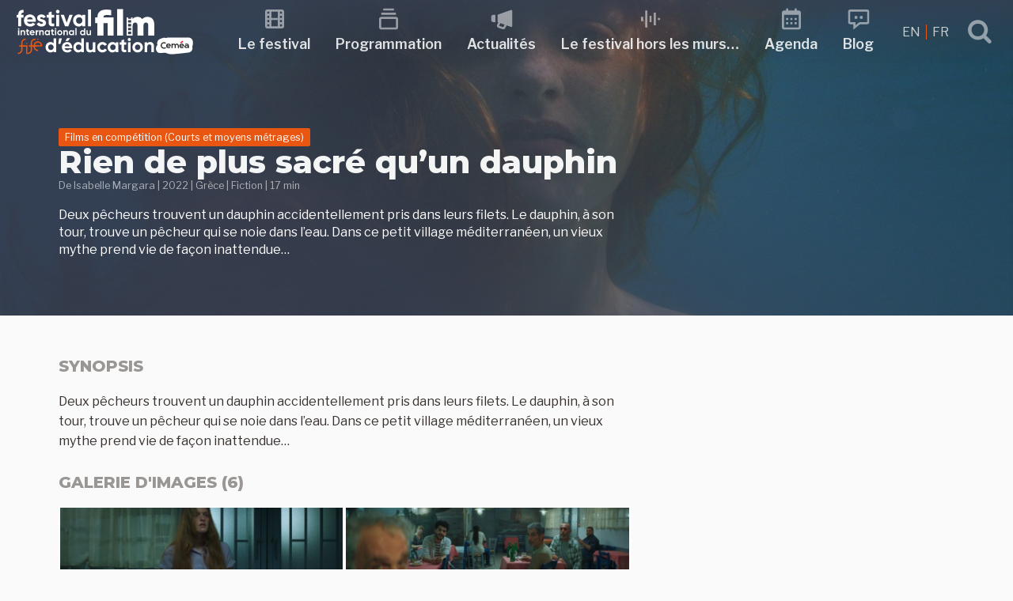

--- FILE ---
content_type: text/html; charset=UTF-8
request_url: https://festivalfilmeduc.net/films/rien-de-plus-sacre-quun-dauphin/
body_size: 26506
content:
<!DOCTYPE html>
<html lang="fr-FR" class="no-js no-svg">
<head>
<meta charset="UTF-8">
<meta name="viewport" content="width=device-width, initial-scale=1">
<link rel="profile" href="http://gmpg.org/xfn/11">
<script>(function(html){html.className = html.className.replace(/\bno-js\b/,'js')})(document.documentElement);</script>
<title>Rien de plus sacré qu&rsquo;un dauphin &#8211; Festival international du film d&#039;Éducation</title>
<meta name='robots' content='max-image-preview:large' />
<link rel="alternate" hreflang="en" href="https://festivalfilmeduc.net/en/films/nothing-holier-than-a-dolphin/" />
<link rel="alternate" hreflang="fr" href="https://festivalfilmeduc.net/films/rien-de-plus-sacre-quun-dauphin/" />
<link rel="alternate" hreflang="x-default" href="https://festivalfilmeduc.net/films/rien-de-plus-sacre-quun-dauphin/" />
<link rel='dns-prefetch' href='//fonts.googleapis.com' />
<link href='https://fonts.gstatic.com' crossorigin rel='preconnect' />
<link rel="alternate" type="application/rss+xml" title="Festival international du film d&#039;Éducation &raquo; Flux" href="https://festivalfilmeduc.net/feed/" />
<link rel="alternate" type="application/rss+xml" title="Festival international du film d&#039;Éducation &raquo; Flux des commentaires" href="https://festivalfilmeduc.net/comments/feed/" />
<link rel="alternate" type="text/calendar" title="Festival international du film d&#039;Éducation &raquo; Flux iCal" href="https://festivalfilmeduc.net/evenements/?ical=1" />
<link rel="alternate" title="oEmbed (JSON)" type="application/json+oembed" href="https://festivalfilmeduc.net/wp-json/oembed/1.0/embed?url=https%3A%2F%2Ffestivalfilmeduc.net%2Ffilms%2Frien-de-plus-sacre-quun-dauphin%2F" />
<link rel="alternate" title="oEmbed (XML)" type="text/xml+oembed" href="https://festivalfilmeduc.net/wp-json/oembed/1.0/embed?url=https%3A%2F%2Ffestivalfilmeduc.net%2Ffilms%2Frien-de-plus-sacre-quun-dauphin%2F&#038;format=xml" />
<style id='wp-img-auto-sizes-contain-inline-css' type='text/css'>
img:is([sizes=auto i],[sizes^="auto," i]){contain-intrinsic-size:3000px 1500px}
/*# sourceURL=wp-img-auto-sizes-contain-inline-css */
</style>
<style id='wp-emoji-styles-inline-css' type='text/css'>

	img.wp-smiley, img.emoji {
		display: inline !important;
		border: none !important;
		box-shadow: none !important;
		height: 1em !important;
		width: 1em !important;
		margin: 0 0.07em !important;
		vertical-align: -0.1em !important;
		background: none !important;
		padding: 0 !important;
	}
/*# sourceURL=wp-emoji-styles-inline-css */
</style>
<link rel='stylesheet' id='wp-block-library-css' href='https://festivalfilmeduc.net/wp-includes/css/dist/block-library/style.min.css?ver=6.9' type='text/css' media='all' />
<style id='global-styles-inline-css' type='text/css'>
:root{--wp--preset--aspect-ratio--square: 1;--wp--preset--aspect-ratio--4-3: 4/3;--wp--preset--aspect-ratio--3-4: 3/4;--wp--preset--aspect-ratio--3-2: 3/2;--wp--preset--aspect-ratio--2-3: 2/3;--wp--preset--aspect-ratio--16-9: 16/9;--wp--preset--aspect-ratio--9-16: 9/16;--wp--preset--color--black: #000000;--wp--preset--color--cyan-bluish-gray: #abb8c3;--wp--preset--color--white: #ffffff;--wp--preset--color--pale-pink: #f78da7;--wp--preset--color--vivid-red: #cf2e2e;--wp--preset--color--luminous-vivid-orange: #ff6900;--wp--preset--color--luminous-vivid-amber: #fcb900;--wp--preset--color--light-green-cyan: #7bdcb5;--wp--preset--color--vivid-green-cyan: #00d084;--wp--preset--color--pale-cyan-blue: #8ed1fc;--wp--preset--color--vivid-cyan-blue: #0693e3;--wp--preset--color--vivid-purple: #9b51e0;--wp--preset--gradient--vivid-cyan-blue-to-vivid-purple: linear-gradient(135deg,rgb(6,147,227) 0%,rgb(155,81,224) 100%);--wp--preset--gradient--light-green-cyan-to-vivid-green-cyan: linear-gradient(135deg,rgb(122,220,180) 0%,rgb(0,208,130) 100%);--wp--preset--gradient--luminous-vivid-amber-to-luminous-vivid-orange: linear-gradient(135deg,rgb(252,185,0) 0%,rgb(255,105,0) 100%);--wp--preset--gradient--luminous-vivid-orange-to-vivid-red: linear-gradient(135deg,rgb(255,105,0) 0%,rgb(207,46,46) 100%);--wp--preset--gradient--very-light-gray-to-cyan-bluish-gray: linear-gradient(135deg,rgb(238,238,238) 0%,rgb(169,184,195) 100%);--wp--preset--gradient--cool-to-warm-spectrum: linear-gradient(135deg,rgb(74,234,220) 0%,rgb(151,120,209) 20%,rgb(207,42,186) 40%,rgb(238,44,130) 60%,rgb(251,105,98) 80%,rgb(254,248,76) 100%);--wp--preset--gradient--blush-light-purple: linear-gradient(135deg,rgb(255,206,236) 0%,rgb(152,150,240) 100%);--wp--preset--gradient--blush-bordeaux: linear-gradient(135deg,rgb(254,205,165) 0%,rgb(254,45,45) 50%,rgb(107,0,62) 100%);--wp--preset--gradient--luminous-dusk: linear-gradient(135deg,rgb(255,203,112) 0%,rgb(199,81,192) 50%,rgb(65,88,208) 100%);--wp--preset--gradient--pale-ocean: linear-gradient(135deg,rgb(255,245,203) 0%,rgb(182,227,212) 50%,rgb(51,167,181) 100%);--wp--preset--gradient--electric-grass: linear-gradient(135deg,rgb(202,248,128) 0%,rgb(113,206,126) 100%);--wp--preset--gradient--midnight: linear-gradient(135deg,rgb(2,3,129) 0%,rgb(40,116,252) 100%);--wp--preset--font-size--small: 13px;--wp--preset--font-size--medium: 20px;--wp--preset--font-size--large: 36px;--wp--preset--font-size--x-large: 42px;--wp--preset--spacing--20: 0.44rem;--wp--preset--spacing--30: 0.67rem;--wp--preset--spacing--40: 1rem;--wp--preset--spacing--50: 1.5rem;--wp--preset--spacing--60: 2.25rem;--wp--preset--spacing--70: 3.38rem;--wp--preset--spacing--80: 5.06rem;--wp--preset--shadow--natural: 6px 6px 9px rgba(0, 0, 0, 0.2);--wp--preset--shadow--deep: 12px 12px 50px rgba(0, 0, 0, 0.4);--wp--preset--shadow--sharp: 6px 6px 0px rgba(0, 0, 0, 0.2);--wp--preset--shadow--outlined: 6px 6px 0px -3px rgb(255, 255, 255), 6px 6px rgb(0, 0, 0);--wp--preset--shadow--crisp: 6px 6px 0px rgb(0, 0, 0);}:where(.is-layout-flex){gap: 0.5em;}:where(.is-layout-grid){gap: 0.5em;}body .is-layout-flex{display: flex;}.is-layout-flex{flex-wrap: wrap;align-items: center;}.is-layout-flex > :is(*, div){margin: 0;}body .is-layout-grid{display: grid;}.is-layout-grid > :is(*, div){margin: 0;}:where(.wp-block-columns.is-layout-flex){gap: 2em;}:where(.wp-block-columns.is-layout-grid){gap: 2em;}:where(.wp-block-post-template.is-layout-flex){gap: 1.25em;}:where(.wp-block-post-template.is-layout-grid){gap: 1.25em;}.has-black-color{color: var(--wp--preset--color--black) !important;}.has-cyan-bluish-gray-color{color: var(--wp--preset--color--cyan-bluish-gray) !important;}.has-white-color{color: var(--wp--preset--color--white) !important;}.has-pale-pink-color{color: var(--wp--preset--color--pale-pink) !important;}.has-vivid-red-color{color: var(--wp--preset--color--vivid-red) !important;}.has-luminous-vivid-orange-color{color: var(--wp--preset--color--luminous-vivid-orange) !important;}.has-luminous-vivid-amber-color{color: var(--wp--preset--color--luminous-vivid-amber) !important;}.has-light-green-cyan-color{color: var(--wp--preset--color--light-green-cyan) !important;}.has-vivid-green-cyan-color{color: var(--wp--preset--color--vivid-green-cyan) !important;}.has-pale-cyan-blue-color{color: var(--wp--preset--color--pale-cyan-blue) !important;}.has-vivid-cyan-blue-color{color: var(--wp--preset--color--vivid-cyan-blue) !important;}.has-vivid-purple-color{color: var(--wp--preset--color--vivid-purple) !important;}.has-black-background-color{background-color: var(--wp--preset--color--black) !important;}.has-cyan-bluish-gray-background-color{background-color: var(--wp--preset--color--cyan-bluish-gray) !important;}.has-white-background-color{background-color: var(--wp--preset--color--white) !important;}.has-pale-pink-background-color{background-color: var(--wp--preset--color--pale-pink) !important;}.has-vivid-red-background-color{background-color: var(--wp--preset--color--vivid-red) !important;}.has-luminous-vivid-orange-background-color{background-color: var(--wp--preset--color--luminous-vivid-orange) !important;}.has-luminous-vivid-amber-background-color{background-color: var(--wp--preset--color--luminous-vivid-amber) !important;}.has-light-green-cyan-background-color{background-color: var(--wp--preset--color--light-green-cyan) !important;}.has-vivid-green-cyan-background-color{background-color: var(--wp--preset--color--vivid-green-cyan) !important;}.has-pale-cyan-blue-background-color{background-color: var(--wp--preset--color--pale-cyan-blue) !important;}.has-vivid-cyan-blue-background-color{background-color: var(--wp--preset--color--vivid-cyan-blue) !important;}.has-vivid-purple-background-color{background-color: var(--wp--preset--color--vivid-purple) !important;}.has-black-border-color{border-color: var(--wp--preset--color--black) !important;}.has-cyan-bluish-gray-border-color{border-color: var(--wp--preset--color--cyan-bluish-gray) !important;}.has-white-border-color{border-color: var(--wp--preset--color--white) !important;}.has-pale-pink-border-color{border-color: var(--wp--preset--color--pale-pink) !important;}.has-vivid-red-border-color{border-color: var(--wp--preset--color--vivid-red) !important;}.has-luminous-vivid-orange-border-color{border-color: var(--wp--preset--color--luminous-vivid-orange) !important;}.has-luminous-vivid-amber-border-color{border-color: var(--wp--preset--color--luminous-vivid-amber) !important;}.has-light-green-cyan-border-color{border-color: var(--wp--preset--color--light-green-cyan) !important;}.has-vivid-green-cyan-border-color{border-color: var(--wp--preset--color--vivid-green-cyan) !important;}.has-pale-cyan-blue-border-color{border-color: var(--wp--preset--color--pale-cyan-blue) !important;}.has-vivid-cyan-blue-border-color{border-color: var(--wp--preset--color--vivid-cyan-blue) !important;}.has-vivid-purple-border-color{border-color: var(--wp--preset--color--vivid-purple) !important;}.has-vivid-cyan-blue-to-vivid-purple-gradient-background{background: var(--wp--preset--gradient--vivid-cyan-blue-to-vivid-purple) !important;}.has-light-green-cyan-to-vivid-green-cyan-gradient-background{background: var(--wp--preset--gradient--light-green-cyan-to-vivid-green-cyan) !important;}.has-luminous-vivid-amber-to-luminous-vivid-orange-gradient-background{background: var(--wp--preset--gradient--luminous-vivid-amber-to-luminous-vivid-orange) !important;}.has-luminous-vivid-orange-to-vivid-red-gradient-background{background: var(--wp--preset--gradient--luminous-vivid-orange-to-vivid-red) !important;}.has-very-light-gray-to-cyan-bluish-gray-gradient-background{background: var(--wp--preset--gradient--very-light-gray-to-cyan-bluish-gray) !important;}.has-cool-to-warm-spectrum-gradient-background{background: var(--wp--preset--gradient--cool-to-warm-spectrum) !important;}.has-blush-light-purple-gradient-background{background: var(--wp--preset--gradient--blush-light-purple) !important;}.has-blush-bordeaux-gradient-background{background: var(--wp--preset--gradient--blush-bordeaux) !important;}.has-luminous-dusk-gradient-background{background: var(--wp--preset--gradient--luminous-dusk) !important;}.has-pale-ocean-gradient-background{background: var(--wp--preset--gradient--pale-ocean) !important;}.has-electric-grass-gradient-background{background: var(--wp--preset--gradient--electric-grass) !important;}.has-midnight-gradient-background{background: var(--wp--preset--gradient--midnight) !important;}.has-small-font-size{font-size: var(--wp--preset--font-size--small) !important;}.has-medium-font-size{font-size: var(--wp--preset--font-size--medium) !important;}.has-large-font-size{font-size: var(--wp--preset--font-size--large) !important;}.has-x-large-font-size{font-size: var(--wp--preset--font-size--x-large) !important;}
/*# sourceURL=global-styles-inline-css */
</style>

<style id='classic-theme-styles-inline-css' type='text/css'>
/*! This file is auto-generated */
.wp-block-button__link{color:#fff;background-color:#32373c;border-radius:9999px;box-shadow:none;text-decoration:none;padding:calc(.667em + 2px) calc(1.333em + 2px);font-size:1.125em}.wp-block-file__button{background:#32373c;color:#fff;text-decoration:none}
/*# sourceURL=/wp-includes/css/classic-themes.min.css */
</style>
<link rel='stylesheet' id='lbwps-styles-photoswipe5-main-css' href='https://festivalfilmeduc.net/wp-content/plugins/lightbox-photoswipe/assets/ps5/styles/main.css?ver=5.8.2' type='text/css' media='all' />
<link rel='stylesheet' id='wpmt-css-frontend-css' href='https://festivalfilmeduc.net/wp-content/plugins/wp-mailto-links/core/includes/assets/css/style.css?ver=231010-102753' type='text/css' media='all' />
<link rel='stylesheet' id='ffe18-fonts-css' href='https://fonts.googleapis.com/css?family=Libre+Franklin%3A300%2C300i%2C400%2C400i%2C600%2C600i%2C800%2C800i%7CPalanquin%3A300%2C400%2C600%7CMontserrat%3A300%2C300i%2C400%2C400i%2C600%2C600i%2C800%2C800i&#038;subset=latin%2Clatin-ext' type='text/css' media='all' />
<link rel='stylesheet' id='ffe18-style-css' href='https://festivalfilmeduc.net/wp-content/themes/FFE18/style.css?ver=6.9' type='text/css' media='all' />
<link rel='stylesheet' id='scroll-top-css' href='https://festivalfilmeduc.net/wp-content/themes/FFE18/assets/css/scroll-top.css?ver=1.0' type='text/css' media='all' />
<link rel='stylesheet' id='lightslider-css' href='https://festivalfilmeduc.net/wp-content/themes/FFE18/assets/css/lightslider.css?ver=1.0' type='text/css' media='all' />
<link rel='stylesheet' id='select2.min-css' href='https://festivalfilmeduc.net/wp-content/themes/FFE18/assets/css/select2.min.css?ver=1.0' type='text/css' media='all' />
<link rel='stylesheet' id='ripple-touch-effect-css' href='https://festivalfilmeduc.net/wp-content/themes/FFE18/assets/css/ripple-touch-effect.css?ver=1.0' type='text/css' media='all' />
<link rel='stylesheet' id='rrssb-css' href='https://festivalfilmeduc.net/wp-content/themes/FFE18/assets/css/rrssb.css?ver=1.0' type='text/css' media='all' />
<script type="text/javascript" src="https://festivalfilmeduc.net/wp-includes/js/jquery/jquery.min.js?ver=3.7.1" id="jquery-core-js"></script>
<script type="text/javascript" src="https://festivalfilmeduc.net/wp-includes/js/jquery/jquery-migrate.min.js?ver=3.4.1" id="jquery-migrate-js"></script>
<script type="text/javascript" src="https://festivalfilmeduc.net/wp-content/plugins/wp-mailto-links/core/includes/assets/js/custom.js?ver=231010-102753" id="wpmt-js-frontend-js"></script>
<link rel="https://api.w.org/" href="https://festivalfilmeduc.net/wp-json/" /><link rel="alternate" title="JSON" type="application/json" href="https://festivalfilmeduc.net/wp-json/wp/v2/films/17747" /><link rel="EditURI" type="application/rsd+xml" title="RSD" href="https://festivalfilmeduc.net/xmlrpc.php?rsd" />
<meta name="generator" content="WordPress 6.9" />
<link rel="canonical" href="https://festivalfilmeduc.net/films/rien-de-plus-sacre-quun-dauphin/" />
<link rel='shortlink' href='https://festivalfilmeduc.net/?p=17747' />
<meta name="generator" content="WPML ver:4.7.6 stt:1,4;" />
<meta name="tec-api-version" content="v1"><meta name="tec-api-origin" content="https://festivalfilmeduc.net"><link rel="alternate" href="https://festivalfilmeduc.net/wp-json/tribe/events/v1/" /><link rel="icon" href="https://festivalfilmeduc.net/wp-content/uploads/2025/04/cropped-2025-04-22-favicon-32x32.jpg" sizes="32x32" />
<link rel="icon" href="https://festivalfilmeduc.net/wp-content/uploads/2025/04/cropped-2025-04-22-favicon-192x192.jpg" sizes="192x192" />
<link rel="apple-touch-icon" href="https://festivalfilmeduc.net/wp-content/uploads/2025/04/cropped-2025-04-22-favicon-180x180.jpg" />
<meta name="msapplication-TileImage" content="https://festivalfilmeduc.net/wp-content/uploads/2025/04/cropped-2025-04-22-favicon-270x270.jpg" />
</head>
<body class="wp-singular films-template-default single single-films postid-17747 wp-theme-FFE18 tribe-no-js page-template-ffe18">
	<header id="masthead" class="site-header" role="banner">
		<a class="skip-link screen-reader-text" href="#content">Skip to content</a>
						
<nav id="sticky-header" class="top-nav" role="navigation">
	<div class="container">
    
		<div class="top-nav-logo">
			<a href="https://festivalfilmeduc.net/" title="Festival international du film d&#039;Éducation" rel="home">
				<svg xmlns="http://www.w3.org/2000/svg" viewBox="0 0 464 122" width="225" height="80"><path d="M0 0v-6.278c0-3.154-2.583-5.767-5.767-5.767h-.751v-2.493h.751c4.566 0 8.26 3.694 8.26 8.26V0h9.63v2.493h-9.63v4.746c0 3.154 2.583 5.767 5.767 5.767h.751v2.493H8.26c-4.565 0-8.26-3.694-8.26-8.26V2.493h-3.755V0Z" style="display:inline;fill:#e85611;fill-opacity:1;fill-rule:nonzero;stroke:none" transform="matrix(1.33333 0 0 -1.33333 14.002266317 99.926803596)"/><path d="M133.701 103.513h2.493v16.446h-2.493z" style="display:inline;fill:#e85611;fill-opacity:1;fill-rule:nonzero;stroke:none" transform="matrix(1.33333 0 0 -1.33333 -151.425329548 257.327990327)"/><path d="M0 0v-6.278c0-3.154-2.583-5.767-5.767-5.767h-.751v-2.493h.751c4.566 0 8.26 3.694 8.26 8.26V0h9.63v2.493h-9.63v4.746c0 3.154 2.583 5.767 5.767 5.767h.751v2.493H8.26c-4.565 0-8.26-3.694-8.26-8.26V2.493h-3.755V0Z" style="display:inline;fill:#e85611;fill-opacity:1;fill-rule:nonzero;stroke:none" transform="matrix(1.33333 0 0 -1.33333 38.857465695 99.926803596)"/><path d="M0 0h13.997v2.013c0 4.505-3.634 8.26-8.26 8.26s-8.26-3.755-8.26-8.26V-.511c0-4.505 3.755-8.26 8.26-8.26h.751v2.493h-.751C2.583-6.278 0-3.665 0-.511Zm11.504 2.493H0C.33 5.497 2.673 7.78 5.737 7.78s5.437-2.283 5.767-5.287" style="display:inline;fill:#e85611;fill-opacity:1;fill-rule:nonzero;stroke:none" transform="matrix(1.33333 0 0 -1.33333 49.775332089 99.909723596)"/><path d="M0 0c-.655 0-1.247-.592-1.247-1.247 0-.634.592-1.226 1.247-1.226.634 0 1.226.592 1.226 1.226C1.226-.592.634 0 0 0" style="display:inline;fill:#e85611;fill-opacity:1;fill-rule:nonzero;stroke:none" transform="matrix(1.33333 0 0 -1.33333 57.378931899 79.260937446)"/><path d="M0 0c-.655 0-1.247-.592-1.247-1.247 0-.634.592-1.226 1.247-1.226.634 0 1.226.592 1.226 1.226C1.226-.592.634 0 0 0" style="display:inline;fill:#e85611;fill-opacity:1;fill-rule:nonzero;stroke:none" transform="matrix(1.33333 0 0 -1.33333 28.50533262 90.52532383)"/><path d="M0 0v5.555c-7.123.448-10.528-3.181-10.528-9.363v-.224h-3.226v-5.555h3.226v-16.845h5.779v16.845H0v5.555h-4.749v.224C-4.749-.762-3.002.224 0 0m6.675-17.606h16.889c.135.761.224 1.523.224 2.374 0 6.586-4.704 11.827-11.334 11.827C5.42-3.405.627-8.557.627-15.232s4.749-11.827 12.275-11.827c4.301 0 7.661 1.747 9.766 4.793l-4.659 2.688c-.985-1.299-2.777-2.24-5.017-2.24-3.047 0-5.511 1.255-6.317 4.212m-.09 4.48c.672 2.867 2.778 4.524 5.869 4.524 2.419 0 4.838-1.299 5.555-4.524zm25.671 2.732c0 1.21 1.165 1.837 2.598 1.837 1.658 0 2.912-.851 3.584-2.285l4.928 2.688c-1.747 3.092-4.883 4.749-8.512 4.749-4.614 0-8.512-2.553-8.512-7.123 0-7.885 11.559-6.093 11.559-9.363 0-1.299-1.255-1.927-3.092-1.927-2.24 0-3.763 1.076-4.39 2.912l-5.018-2.822c1.613-3.45 4.928-5.331 9.408-5.331 4.794 0 9.005 2.329 9.005 7.168 0 8.243-11.558 6.182-11.558 9.497m27.418.807v5.555h-5.063V2.24L48.832.493v-4.525h-3.898v-5.555h3.898v-9.319c0-6.048 2.733-8.422 10.842-7.526v5.242c-3.315-.18-5.063-.135-5.063 2.284v9.319zm6.944 8.243c1.971 0 3.584 1.613 3.584 3.539 0 1.927-1.613 3.584-3.584 3.584-1.927 0-3.54-1.657-3.54-3.584 0-1.926 1.613-3.539 3.54-3.539M63.75-26.432h5.779v22.4H63.75Zm25.805 22.4-5.466-15.68-5.42 15.68h-6.362l8.512-22.4h6.586l8.512 22.4zm25.267 0v-2.643c-1.613 2.016-4.032 3.27-7.302 3.27-5.959 0-10.887-5.152-10.887-11.827s4.928-11.827 10.887-11.827c3.27 0 5.689 1.254 7.302 3.27v-2.643h5.779v22.4zm-6.227-17.517c-3.539 0-6.182 2.554-6.182 6.317s2.643 6.317 6.182 6.317c3.584 0 6.227-2.554 6.227-6.317s-2.643-6.317-6.227-6.317m17.248-4.883h5.779V6.272h-5.779z" style="display:inline;fill:#fff;fill-opacity:1;fill-rule:nonzero;stroke:none" transform="matrix(1.33333 0 0 -1.33333 20.338666158 11.66039247)"/><path d="M0 0c.839 0 1.526.687 1.526 1.507S.839 3.032 0 3.032c-.82 0-1.507-.705-1.507-1.525S-.82 0 0 0m-1.221-10.68h2.46v9.535h-2.46zM8.982-.877c-1.277 0-2.269-.477-2.841-1.335v1.068h-2.46v-9.536h2.46v5.149c0 1.66.896 2.365 2.098 2.365 1.106 0 1.888-.667 1.888-1.964v-5.55h2.46v5.855c0 2.537-1.583 3.948-3.605 3.948m11.347-2.632v2.365h-2.155v2.67l-2.46-.744v-1.926h-1.659v-2.365h1.659v-3.967c0-2.574 1.164-3.585 4.615-3.204v2.232c-1.411-.077-2.155-.058-2.155.972v3.967zm3.719-3.414h7.19c.057.324.095.649.095 1.011 0 2.803-2.002 5.035-4.825 5.035-2.994 0-5.034-2.193-5.034-5.035s2.021-5.035 5.225-5.035c1.831 0 3.261.744 4.158 2.041l-1.984 1.144c-.419-.553-1.182-.953-2.136-.953-1.297 0-2.346.534-2.689 1.792m-.038 1.907c.286 1.221 1.182 1.927 2.498 1.927 1.03 0 2.06-.554 2.365-1.927zM35.7-2.784v1.64h-2.46v-9.536h2.46v4.558c0 2.003 1.621 2.575 2.899 2.422v2.746c-1.201 0-2.403-.534-2.899-1.83m9.822 1.907c-1.278 0-2.27-.477-2.842-1.335v1.068h-2.46v-9.536h2.46v5.149c0 1.66.896 2.365 2.098 2.365 1.106 0 1.888-.667 1.888-1.964v-5.55h2.46v5.855c0 2.537-1.583 3.948-3.604 3.948m13.139-.267v-1.125c-.686.858-1.716 1.392-3.108 1.392-2.537 0-4.634-2.193-4.634-5.035s2.097-5.035 4.634-5.035c1.392 0 2.422.534 3.108 1.392v-1.125h2.461v9.536zm-2.65-7.457c-1.507 0-2.632 1.087-2.632 2.689s1.125 2.689 2.632 2.689c1.525 0 2.65-1.087 2.65-2.689s-1.125-2.689-2.65-2.689m12.987 5.092v2.365h-2.155v2.67l-2.46-.744v-1.926h-1.66v-2.365h1.66v-3.967c0-2.574 1.163-3.585 4.615-3.204v2.232c-1.412-.077-2.155-.058-2.155.972v3.967zM72.144 0c.84 0 1.526.687 1.526 1.507s-.686 1.525-1.526 1.525c-.82 0-1.506-.705-1.506-1.525S71.324 0 72.144 0m-1.22-10.68h2.46v9.535h-2.46zm9.44-.267c2.803 0 5.054 2.193 5.054 5.035S83.167-.877 80.364-.877c-2.804 0-5.035-2.193-5.035-5.035s2.231-5.035 5.035-5.035m0 2.403c-1.45 0-2.575 1.087-2.575 2.632s1.125 2.632 2.575 2.632c1.468 0 2.593-1.087 2.593-2.632s-1.125-2.632-2.593-2.632M92.645-.877c-1.277 0-2.269-.477-2.841-1.335v1.068h-2.46v-9.536h2.46v5.149c0 1.66.896 2.365 2.098 2.365 1.106 0 1.888-.667 1.888-1.964v-5.55h2.46v5.855c0 2.537-1.583 3.948-3.605 3.948m13.14-.267v-1.125c-.686.858-1.716 1.392-3.108 1.392-2.537 0-4.635-2.193-4.635-5.035s2.098-5.035 4.635-5.035c1.392 0 2.422.534 3.108 1.392v-1.125h2.46v9.536zm-2.651-7.457c-1.506 0-2.631 1.087-2.631 2.689s1.125 2.689 2.631 2.689c1.526 0 2.651-1.087 2.651-2.689s-1.125-2.689-2.651-2.689m7.533-2.079h2.46V3.242h-2.46zm17.088 13.35v-4.939c-.687.877-1.698 1.392-3.09 1.392-2.555 0-4.653-2.193-4.653-5.035s2.098-5.035 4.653-5.035c1.392 0 2.403.515 3.09 1.392v-1.125h2.46V2.67Zm-2.632-11.271c-1.526 0-2.651 1.087-2.651 2.689s1.125 2.689 2.651 2.689c1.506 0 2.632-1.087 2.632-2.689s-1.126-2.689-2.632-2.689m13.826 7.457v-5.149c0-1.66-.896-2.365-2.098-2.365-1.106 0-1.888.667-1.888 1.964v5.55h-2.46v-5.855c0-2.536 1.583-3.948 3.604-3.948 1.278 0 2.27.477 2.842 1.335v-1.068h2.46v9.536z" style="display:inline;fill:#fff;fill-opacity:1;fill-rule:nonzero;stroke:none" transform="matrix(1.33333 0 0 -1.33333 7.410933148 55.977724695)"/><path d="M0 0v21.729c0 9.231-5.184 14.77-13.35 14.77-4.899 0-8.095-1.847-10.296-4.545-1.917 2.911-4.9 4.545-9.089 4.545-4.545 0-7.669-1.776-9.586-4.332v3.337h-2.691V33.67c0-.475-.386-.861-.861-.861h-4.478c-.475 0-.861.386-.861.861v1.834h-2.897V0h11.788v19.385c0 3.551 1.633 5.965 4.899 5.965 2.983 0 4.474-1.917 4.474-4.97V0h11.787v19.385c0 3.551 1.563 5.965 4.9 5.965 2.982 0 4.403-1.917 4.403-4.97V0Zm-51.255 6.649c0 .475.386.861.861.861h4.477c.476 0 .861-.386.861-.861v-3.1c0-.476-.385-.861-.861-.861h-4.477c-.475 0-.861.385-.861.861zm.861 8.391h4.477c.476 0 .861-.386.861-.861v-3.1c0-.475-.385-.861-.861-.861h-4.477c-.475 0-.861.386-.861.861v3.1c0 .475.386.861.861.861m5.382 11.1c0-.476-.386-.861-.861-.861h-4.478c-.475 0-.861.385-.861.861v3.099c0 .476.386.861.861.861h4.478c.475 0 .861-.385.861-.861zm0-7.531c0-.475-.386-.86-.861-.86h-4.478c-.475 0-.861.385-.861.86v3.1c0 .476.386.861.861.861h4.478c.475 0 .861-.385.861-.861zM-72.713 0h11.788v51.836h-11.788zm-18.603 0h11.787v35.504h-19.882c0 3.622 2.627 4.545 6.604 4.545 2.698 0 5.68-.213 8.734-.639v10.296c-3.054.71-5.965 1.065-9.231 1.065-12.072 0-17.895-5.325-17.895-15.267h-4.473v-11.29h4.473V0h11.788v24.214h8.095z" style="display:inline;fill:#fff;fill-opacity:1;fill-rule:nonzero;stroke:none" transform="matrix(1.33333 0 0 -1.33333 360.82039098 71.11465765)"/><path d="M0 0v-10.036c-1.395 1.782-3.449 2.828-6.278 2.828-5.192 0-9.455-4.456-9.455-10.23s4.263-10.23 9.455-10.23c2.829 0 4.883 1.046 6.278 2.829v-2.286h4.999V0Zm-5.348-22.902c-3.1 0-5.386 2.209-5.386 5.464s2.286 5.464 5.386 5.464c3.062 0 5.348-2.209 5.348-5.464s-2.286-5.464-5.348-5.464M16.159.039h-5.425l-1.55-10.773h4.068zm16.082.116h-6.007l-3.1-5.309h4.805zM21.468-19.491h14.609c.116.658.194 1.317.194 2.053 0 5.697-4.069 10.23-9.804 10.23-6.084 0-10.23-4.456-10.23-10.23s4.107-10.23 10.617-10.23c3.72 0 6.627 1.511 8.448 4.146l-4.03 2.325c-.853-1.123-2.403-1.937-4.34-1.937-2.635 0-4.767 1.085-5.464 3.643m-.078 3.875c.582 2.48 2.403 3.913 5.077 3.913 2.092 0 4.185-1.123 4.805-3.913zM54.289 0v-10.036c-1.395 1.782-3.448 2.828-6.277 2.828-5.193 0-9.455-4.456-9.455-10.23s4.262-10.23 9.455-10.23c2.829 0 4.882 1.046 6.277 2.829v-2.286h4.999V0Zm-5.347-22.902c-3.1 0-5.386 2.209-5.386 5.464s2.286 5.464 5.386 5.464c3.061 0 5.347-2.209 5.347-5.464s-2.286-5.464-5.347-5.464M76.648-7.75v-10.463c0-3.371-1.821-4.805-4.262-4.805-2.248 0-3.837 1.357-3.837 3.992V-7.75H63.55v-11.896c0-5.154 3.217-8.022 7.324-8.022 2.597 0 4.612.969 5.774 2.713v-2.17h4.999V-7.75Zm18.794-19.918c3.797 0 7.091 2.015 8.758 5.038l-4.341 2.48c-.775-1.589-2.441-2.558-4.456-2.558-2.984 0-5.192 2.209-5.192 5.27 0 3.1 2.208 5.309 5.192 5.309 1.976 0 3.643-1.007 4.418-2.596l4.301 2.519c-1.589 2.983-4.883 4.998-8.68 4.998-5.89 0-10.23-4.456-10.23-10.23s4.34-10.23 10.23-10.23M121.25-7.75v-2.286c-1.395 1.743-3.488 2.828-6.317 2.828-5.153 0-9.416-4.456-9.416-10.23s4.263-10.23 9.416-10.23c2.829 0 4.922 1.085 6.317 2.829v-2.286h4.999V-7.75Zm-5.387-15.152c-3.061 0-5.347 2.209-5.347 5.464s2.286 5.464 5.347 5.464c3.101 0 5.387-2.209 5.387-5.464s-2.286-5.464-5.387-5.464m26.002 10.347v4.805h-4.379v5.425l-4.999-1.511V-7.75h-3.371v-4.805h3.371v-8.06c0-5.232 2.364-7.285 9.378-6.51v4.533c-2.868-.155-4.379-.116-4.379 1.977v8.06zm6.006 7.13c1.705 0 3.1 1.395 3.1 3.061s-1.395 3.1-3.1 3.1c-1.666 0-3.061-1.434-3.061-3.1s1.395-3.061 3.061-3.061m-2.48-21.7h4.999V-7.75h-4.999zm18.794-.543c5.696 0 10.269 4.456 10.269 10.23s-4.573 10.23-10.269 10.23c-5.697 0-10.23-4.456-10.23-10.23s4.533-10.23 10.23-10.23m0 4.883c-2.945 0-5.232 2.209-5.232 5.347 0 3.139 2.287 5.348 5.232 5.348 2.983 0 5.27-2.209 5.27-5.348 0-3.138-2.287-5.347-5.27-5.347m24.567 15.577c-2.596 0-4.611-.968-5.774-2.712v2.17h-4.998v-19.375h4.998v10.462c0 3.372 1.822 4.805 4.263 4.805 2.248 0 3.836-1.356 3.836-3.991v-11.276h4.999v11.896c0 5.154-3.216 8.021-7.324 8.021" style="display:inline;fill:#fff;fill-opacity:1;fill-rule:nonzero;stroke:none" transform="matrix(1.33333 0 0 -1.33333 98.492397538 78.433737466)"/><path d="M0 0c-.74 3.658-4.203 6.676-7.705 6.652-10.376-.067-20.753-.135-31.129-.203-4.391-.03-9.619.633-14.037-.701-1.537.698-3.242.896-4.882.309-1.909-.682-3.818-1.363-5.727-2.044-4.933-1.762-7.294-7.11-5.495-11.865-.205-.21-.425-.405-.625-.62-4.715-5.058-1.993-15.472 5.381-15.14 3.737.169 7.474.336 11.211.505 4.162-2.25 9.163-3.179 13.748-2.871 10.1.679 20.203 2.102 30.275 3.168 4.392.464 8.261 3.406 8.397 8.566.026.972-.162 1.985-.486 2.972C.359-7.783.767-3.785-.002.002" style="display:inline;fill:#fff;fill-opacity:1;fill-rule:nonzero;stroke:none" transform="matrix(1.33333 0 0 -1.33333 461.04505514 85.272137296)"/><path d="M0 0c-2.436 0-4.416 1.982-4.416 4.416 0 2.435 1.981 4.416 4.416 4.416.983 0 1.914-.315 2.689-.912l1.22 1.555C2.782 10.348 1.43 10.809 0 10.809c-3.525 0-6.393-2.867-6.393-6.393C-6.393.891-3.525-1.977 0-1.977c1.479 0 2.92.516 4.061 1.455L2.795.995C2.01.352 1.018-.002 0-.002Z" style="display:inline;fill:#1d1d1b;fill-opacity:1;fill-rule:nonzero;stroke:none" transform="matrix(1.33333 0 0 -1.33333 386.099190348 102.912803521)"/><path d="M0 0c.369.973 1.292 1.578 2.411 1.578.771 0 1.452-.286 1.928-.78.216-.224.388-.492.507-.796l.03-.076H-.028L0 .002Zm7.006-1.845c.073 1.624-.382 3.037-1.284 3.987-.818.861-1.967 1.316-3.325 1.316-2.691 0-4.57-1.855-4.57-4.511 0-1.081.358-2.258 1.231-3.124C-.172-4.94 1-5.462 2.679-5.462c1.438 0 2.509.441 3.165.821L5.15-2.798c-.732-.463-1.565-.699-2.474-.699-.967 0-1.755.271-2.281.767-.24.224-.423.497-.545.809l-.03.076h7.184z" style="display:inline;fill:#1d1d1b;fill-opacity:1;fill-rule:nonzero;stroke:none" transform="matrix(1.33333 0 0 -1.33333 394.581323469 96.775470341)"/><path d="M0 0c0 .028.096 2.856 2.238 2.856 1.882 0 2.028-2 2.028-2.611v-3.927h1.958V.686c0 .221.44 2.17 2.022 2.17 1.767 0 2.029-1.735 2.029-2.768v-3.77h1.959v3.659c0 2.172-.676 4.762-3.896 4.762-1.117 0-2.01-.531-2.808-1.671l-.079-.113-.081.111c-.592.821-1.203 1.673-3.096 1.673-.094 0-.187-.009-.277-.019H2c-.017 0-.033-.003-.051-.006-.055-.007-.109-.017-.164-.027-.026-.005-.053-.01-.078-.016-.029-.007-.058-.013-.086-.022-.583-.144-1.038-.428-1.338-.727-.065-.061-.109-.111-.134-.147-.088-.106-.156-.21-.204-.307v1.011h-1.923v-8.158h1.976V0Z" style="display:inline;fill:#1d1d1b;fill-opacity:1;fill-rule:nonzero;stroke:none" transform="matrix(1.33333 0 0 -1.33333 408.332389792 98.637603628)"/><path d="M0 0c.369.973 1.292 1.578 2.411 1.578.771 0 1.452-.286 1.928-.78.216-.224.388-.492.507-.796l.03-.076H-.028L0 .002Zm7.004-1.845c.073 1.624-.381 3.037-1.284 3.987-.818.861-1.967 1.316-3.325 1.316-2.691 0-4.57-1.855-4.57-4.511 0-1.081.359-2.258 1.231-3.124.77-.763 1.942-1.285 3.622-1.285 1.437 0 2.508.441 3.165.821l-.695 1.843c-.732-.463-1.565-.699-2.474-.699-.967 0-1.755.271-2.281.767-.239.224-.423.497-.545.809l-.03.076h7.185z" style="display:inline;fill:#1d1d1b;fill-opacity:1;fill-rule:nonzero;stroke:none" transform="matrix(1.33333 0 0 -1.33333 429.005322608 96.775470341)"/><path d="M0 0c0 .015-.041.382-.225.762-.044.094-.084.177-.117.249-.103.222-.165.356-.253.438-.212.197-2.233-.466-4.924-2.814-.028-.025-.176-.25-.186-.394-.004-.049.008-.09.036-.122.155-.175.433-.433.582-.572.041-.038.071-.066.081-.076.077-.077.203-.11.362-.11.841 0 2.6.943 2.999 1.163C-.529-.859.055-.334-.003 0z" style="display:inline;fill:#e11019;fill-opacity:1;fill-rule:nonzero;stroke:none" transform="matrix(1.33333 0 0 -1.33333 436.032922433 87.19827058)"/><path d="M0 0c-1.408 0-2.215.418-2.215 1.147s.78 1.094 2.197 1.094c1.492 0 2.383-.423 2.383-1.132S1.502 0 0 0m4.499-1.539V2.94c0 2.934-2.324 3.98-4.499 3.98-1.061 0-2.142-.264-3.044-.744l.502-1.573c.572.251 1.451.542 2.469.542h.075c.586-.008 2.51-.17 2.656-1.939l.018-.221-.175.137c-.65.508-1.637.788-2.779.788-1.847 0-4.004-.72-4.004-2.753 0-.66.276-2.81 3.819-2.81 1.241 0 2.246.25 2.987.741l.152.1v-.725h1.825z" style="display:inline;fill:#1d1d1b;fill-opacity:1;fill-rule:nonzero;stroke:none" transform="matrix(1.33333 0 0 -1.33333 444.984388875 101.49585689)"/></svg>
			</a>
		</div>
		
		<!-- Hamburger icon -->
		<button id="hamburger">
			<span></span>
			<span></span>
			<span></span>
			<span></span>
		</button>
		
		<nav id="main-menu-top-container">
			<ul id="main-menu-top" class="navbar-menu"><li id="nav-menu-item-1760" class="main-menu-item  menu-item-even menu-item-depth-0 menu-item menu-item-type-custom menu-item-object-custom menu-item-has-children"><a class="menu-link main-menu-link">Le festival</a>
<ul class="sub-menu menu-odd  menu-depth-1">
	<li id="nav-menu-item-7429" class="sub-menu-item  menu-item-odd menu-item-depth-1 menu-item menu-item-type-post_type menu-item-object-page"><a href="https://festivalfilmeduc.net/festival/presentation/" class="menu-link sub-menu-link">Présentation</a></li>
	<li id="nav-menu-item-4969" class="sub-menu-item  menu-item-odd menu-item-depth-1 menu-item menu-item-type-post_type menu-item-object-page"><a href="https://festivalfilmeduc.net/festival/pratique/" class="menu-link sub-menu-link">Pratique</a></li>
	<li id="nav-menu-item-10181" class="sub-menu-item  menu-item-odd menu-item-depth-1 menu-item menu-item-type-post_type menu-item-object-page"><a href="https://festivalfilmeduc.net/festival/infos-partenaires/" class="menu-link sub-menu-link">Infos Partenaires</a></li>
	<li id="nav-menu-item-8413" class="sub-menu-item  menu-item-odd menu-item-depth-1 menu-item menu-item-type-post_type menu-item-object-page"><a href="https://festivalfilmeduc.net/festival/soumettre-un-film/" class="menu-link sub-menu-link">Soumettre un film, pour l’édition 2026 qui se déroulera du 1 au 5 décembre</a></li>
	<li id="nav-menu-item-411" class="sub-menu-item  menu-item-odd menu-item-depth-1 menu-item menu-item-type-post_type menu-item-object-page"><a href="https://festivalfilmeduc.net/festival/jury/" class="menu-link sub-menu-link">Jurys</a></li>
	<li id="nav-menu-item-2126" class="sub-menu-item  menu-item-odd menu-item-depth-1 menu-item menu-item-type-post_type menu-item-object-page"><a href="https://festivalfilmeduc.net/festival/partenaires/" class="menu-link sub-menu-link">Partenaires</a></li>
	<li id="nav-menu-item-6254" class="sub-menu-item  menu-item-odd menu-item-depth-1 menu-item menu-item-type-post_type menu-item-object-page"><a href="https://festivalfilmeduc.net/festival/presse/" class="menu-link sub-menu-link">Presse</a></li>
	<li id="nav-menu-item-5117" class="sub-menu-item  menu-item-odd menu-item-depth-1 menu-item menu-item-type-post_type menu-item-object-page"><a href="https://festivalfilmeduc.net/festival/collection-dvd/" class="menu-link sub-menu-link">Collection DVD</a></li>
	<li id="nav-menu-item-22984" class="sub-menu-item  menu-item-odd menu-item-depth-1 menu-item menu-item-type-taxonomy menu-item-object-category"><a href="https://festivalfilmeduc.net/category/revue-de-presse/" class="menu-link sub-menu-link">Revue de presse</a></li>
	<li id="nav-menu-item-23236" class="sub-menu-item  menu-item-odd menu-item-depth-1 menu-item menu-item-type-post_type menu-item-object-page"><a href="https://festivalfilmeduc.net/festival/ressources-pedagogiques/" class="menu-link sub-menu-link">Ressources pédagogiques</a></li>
	<li id="nav-menu-item-8806" class="sub-menu-item  menu-item-odd menu-item-depth-1 menu-item menu-item-type-post_type menu-item-object-page"><a href="https://festivalfilmeduc.net/festival/contact/" class="menu-link sub-menu-link">Contact</a></li>
</ul>
</li>
<li id="nav-menu-item-3290" class="main-menu-item  menu-item-even menu-item-depth-0 menu-item menu-item-type-custom menu-item-object-custom menu-item-has-children"><a class="menu-link main-menu-link">Programmation</a>
<ul class="sub-menu menu-odd  menu-depth-1">
	<li id="nav-menu-item-24077" class="sub-menu-item  menu-item-odd menu-item-depth-1 menu-item menu-item-type-post_type menu-item-object-page"><a href="https://festivalfilmeduc.net/programmation/edition-2025/" class="menu-link sub-menu-link">Édition 2025</a></li>
	<li id="nav-menu-item-19305" class="sub-menu-item  menu-item-odd menu-item-depth-1 menu-item menu-item-type-post_type menu-item-object-page"><a href="https://festivalfilmeduc.net/programmation/edition-2024/" class="menu-link sub-menu-link">Édition 2024</a></li>
	<li id="nav-menu-item-17288" class="sub-menu-item  menu-item-odd menu-item-depth-1 menu-item menu-item-type-post_type menu-item-object-page"><a href="https://festivalfilmeduc.net/programmation/edition-2023/" class="menu-link sub-menu-link">Édition 2023</a></li>
	<li id="nav-menu-item-14244" class="sub-menu-item  menu-item-odd menu-item-depth-1 menu-item menu-item-type-post_type menu-item-object-page"><a href="https://festivalfilmeduc.net/programmation/edition-2022/" class="menu-link sub-menu-link">Édition 2022</a></li>
	<li id="nav-menu-item-11694" class="sub-menu-item  menu-item-odd menu-item-depth-1 menu-item menu-item-type-post_type menu-item-object-page"><a href="https://festivalfilmeduc.net/programmation/edition-2021/" class="menu-link sub-menu-link">Édition 2021</a></li>
	<li id="nav-menu-item-6894" class="sub-menu-item  menu-item-odd menu-item-depth-1 menu-item menu-item-type-post_type menu-item-object-page"><a href="https://festivalfilmeduc.net/programmation/edition-2020/" class="menu-link sub-menu-link">Édition 2020 : une organisation exceptionnelle</a></li>
	<li id="nav-menu-item-5776" class="sub-menu-item  menu-item-odd menu-item-depth-1 menu-item menu-item-type-post_type menu-item-object-page"><a href="https://festivalfilmeduc.net/programmation/edition-2019/" class="menu-link sub-menu-link">Édition 2019</a></li>
	<li id="nav-menu-item-495" class="sub-menu-item  menu-item-odd menu-item-depth-1 menu-item menu-item-type-post_type menu-item-object-page"><a href="https://festivalfilmeduc.net/programmation/edition-2018/" class="menu-link sub-menu-link">Édition 2018</a></li>
	<li id="nav-menu-item-5095" class="sub-menu-item  menu-item-odd menu-item-depth-1 menu-item menu-item-type-post_type menu-item-object-page"><a href="https://festivalfilmeduc.net/programmation/edition-2017/" class="menu-link sub-menu-link">Édition 2017</a></li>
	<li id="nav-menu-item-5141" class="sub-menu-item  menu-item-odd menu-item-depth-1 menu-item menu-item-type-post_type menu-item-object-page"><a href="https://festivalfilmeduc.net/programmation/edition-2016/" class="menu-link sub-menu-link">Édition 2016</a></li>
	<li id="nav-menu-item-5140" class="sub-menu-item  menu-item-odd menu-item-depth-1 menu-item menu-item-type-post_type menu-item-object-page"><a href="https://festivalfilmeduc.net/programmation/edition-2015/" class="menu-link sub-menu-link">Édition 2015</a></li>
	<li id="nav-menu-item-7761" class="sub-menu-item  menu-item-odd menu-item-depth-1 menu-item menu-item-type-post_type menu-item-object-page"><a href="https://festivalfilmeduc.net/programmation/edition-2014/" class="menu-link sub-menu-link">Édition 2014</a></li>
	<li id="nav-menu-item-7902" class="sub-menu-item  menu-item-odd menu-item-depth-1 menu-item menu-item-type-post_type menu-item-object-page"><a href="https://festivalfilmeduc.net/programmation/edition-2013/" class="menu-link sub-menu-link">Edition 2013</a></li>
	<li id="nav-menu-item-8006" class="sub-menu-item  menu-item-odd menu-item-depth-1 menu-item menu-item-type-post_type menu-item-object-page"><a href="https://festivalfilmeduc.net/programmation/edition-2012/" class="menu-link sub-menu-link">Édition 2012</a></li>
	<li id="nav-menu-item-8148" class="sub-menu-item  menu-item-odd menu-item-depth-1 menu-item menu-item-type-post_type menu-item-object-page"><a href="https://festivalfilmeduc.net/programmation/edition-2011/" class="menu-link sub-menu-link">Édition 2011</a></li>
</ul>
</li>
<li id="nav-menu-item-413" class="main-menu-item  menu-item-even menu-item-depth-0 menu-item menu-item-type-post_type menu-item-object-page"><a href="https://festivalfilmeduc.net/actualites/" class="menu-link main-menu-link">Actualités</a></li>
<li id="nav-menu-item-496" class="main-menu-item  menu-item-even menu-item-depth-0 menu-item menu-item-type-post_type menu-item-object-page"><a href="https://festivalfilmeduc.net/le-festival-hors-les-murs/" class="menu-link main-menu-link">Le festival hors les murs…</a></li>
<li id="nav-menu-item-9714" class="main-menu-item  menu-item-even menu-item-depth-0 menu-item menu-item-type-post_type menu-item-object-page"><a href="https://festivalfilmeduc.net/agenda/" class="menu-link main-menu-link">Agenda</a></li>
<li id="nav-menu-item-3377" class="main-menu-item  menu-item-even menu-item-depth-0 menu-item menu-item-type-custom menu-item-object-custom"><a href="http://blog.festivalfilmeduc.net/" class="menu-link main-menu-link">Blog</a></li>
</ul>			

		</nav>
		
		
		<div class="nav-search">
			<span class="wpml-ls-statics-shortcode_actions wpml-ls ffe18-wpml-custom-switcher">
	  
		<a class="wpml-ls-slot-shortcode_actions wpml-ls-item wpml-ls-item-en wpml-ls-first-item my-custom-switcher-item" href="https://festivalfilmeduc.net/en/films/nothing-holier-than-a-dolphin/" class="wpml-ls-link">
			EN
		</a>

     
		<a class="wpml-ls-slot-shortcode_actions wpml-ls-item wpml-ls-item-fr wpml-ls-current-language wpml-ls-last-item my-custom-switcher-item" href="https://festivalfilmeduc.net/films/rien-de-plus-sacre-quun-dauphin/" class="wpml-ls-link">
			FR
		</a>

   </span>			<form role="search" method="get" id="top-searchform" action="https://festivalfilmeduc.net/">
				<label class="screen-reader-text" for="s"></label>
				<input type="text" placeholder="Recherche ..." value="" name="s" id="s"/>
			</form>
		</div>
		<nav id="overlay-nav">
			<div class="overlay-nav-content">
				<ul id="main-menu-overlay" class="navbar-menu"><li id="nav-menu-item-1760" class="main-menu-item  menu-item-even menu-item-depth-0 menu-item menu-item-type-custom menu-item-object-custom menu-item-has-children"><a class="menu-link main-menu-link">Le festival</a>
<ul class="sub-menu menu-odd  menu-depth-1">
	<li id="nav-menu-item-7429" class="sub-menu-item  menu-item-odd menu-item-depth-1 menu-item menu-item-type-post_type menu-item-object-page"><a href="https://festivalfilmeduc.net/festival/presentation/" class="menu-link sub-menu-link">Présentation</a></li>
	<li id="nav-menu-item-4969" class="sub-menu-item  menu-item-odd menu-item-depth-1 menu-item menu-item-type-post_type menu-item-object-page"><a href="https://festivalfilmeduc.net/festival/pratique/" class="menu-link sub-menu-link">Pratique</a></li>
	<li id="nav-menu-item-10181" class="sub-menu-item  menu-item-odd menu-item-depth-1 menu-item menu-item-type-post_type menu-item-object-page"><a href="https://festivalfilmeduc.net/festival/infos-partenaires/" class="menu-link sub-menu-link">Infos Partenaires</a></li>
	<li id="nav-menu-item-8413" class="sub-menu-item  menu-item-odd menu-item-depth-1 menu-item menu-item-type-post_type menu-item-object-page"><a href="https://festivalfilmeduc.net/festival/soumettre-un-film/" class="menu-link sub-menu-link">Soumettre un film, pour l’édition 2026 qui se déroulera du 1 au 5 décembre</a></li>
	<li id="nav-menu-item-411" class="sub-menu-item  menu-item-odd menu-item-depth-1 menu-item menu-item-type-post_type menu-item-object-page"><a href="https://festivalfilmeduc.net/festival/jury/" class="menu-link sub-menu-link">Jurys</a></li>
	<li id="nav-menu-item-2126" class="sub-menu-item  menu-item-odd menu-item-depth-1 menu-item menu-item-type-post_type menu-item-object-page"><a href="https://festivalfilmeduc.net/festival/partenaires/" class="menu-link sub-menu-link">Partenaires</a></li>
	<li id="nav-menu-item-6254" class="sub-menu-item  menu-item-odd menu-item-depth-1 menu-item menu-item-type-post_type menu-item-object-page"><a href="https://festivalfilmeduc.net/festival/presse/" class="menu-link sub-menu-link">Presse</a></li>
	<li id="nav-menu-item-5117" class="sub-menu-item  menu-item-odd menu-item-depth-1 menu-item menu-item-type-post_type menu-item-object-page"><a href="https://festivalfilmeduc.net/festival/collection-dvd/" class="menu-link sub-menu-link">Collection DVD</a></li>
	<li id="nav-menu-item-22984" class="sub-menu-item  menu-item-odd menu-item-depth-1 menu-item menu-item-type-taxonomy menu-item-object-category"><a href="https://festivalfilmeduc.net/category/revue-de-presse/" class="menu-link sub-menu-link">Revue de presse</a></li>
	<li id="nav-menu-item-23236" class="sub-menu-item  menu-item-odd menu-item-depth-1 menu-item menu-item-type-post_type menu-item-object-page"><a href="https://festivalfilmeduc.net/festival/ressources-pedagogiques/" class="menu-link sub-menu-link">Ressources pédagogiques</a></li>
	<li id="nav-menu-item-8806" class="sub-menu-item  menu-item-odd menu-item-depth-1 menu-item menu-item-type-post_type menu-item-object-page"><a href="https://festivalfilmeduc.net/festival/contact/" class="menu-link sub-menu-link">Contact</a></li>
</ul>
</li>
<li id="nav-menu-item-3290" class="main-menu-item  menu-item-even menu-item-depth-0 menu-item menu-item-type-custom menu-item-object-custom menu-item-has-children"><a class="menu-link main-menu-link">Programmation</a>
<ul class="sub-menu menu-odd  menu-depth-1">
	<li id="nav-menu-item-24077" class="sub-menu-item  menu-item-odd menu-item-depth-1 menu-item menu-item-type-post_type menu-item-object-page"><a href="https://festivalfilmeduc.net/programmation/edition-2025/" class="menu-link sub-menu-link">Édition 2025</a></li>
	<li id="nav-menu-item-19305" class="sub-menu-item  menu-item-odd menu-item-depth-1 menu-item menu-item-type-post_type menu-item-object-page"><a href="https://festivalfilmeduc.net/programmation/edition-2024/" class="menu-link sub-menu-link">Édition 2024</a></li>
	<li id="nav-menu-item-17288" class="sub-menu-item  menu-item-odd menu-item-depth-1 menu-item menu-item-type-post_type menu-item-object-page"><a href="https://festivalfilmeduc.net/programmation/edition-2023/" class="menu-link sub-menu-link">Édition 2023</a></li>
	<li id="nav-menu-item-14244" class="sub-menu-item  menu-item-odd menu-item-depth-1 menu-item menu-item-type-post_type menu-item-object-page"><a href="https://festivalfilmeduc.net/programmation/edition-2022/" class="menu-link sub-menu-link">Édition 2022</a></li>
	<li id="nav-menu-item-11694" class="sub-menu-item  menu-item-odd menu-item-depth-1 menu-item menu-item-type-post_type menu-item-object-page"><a href="https://festivalfilmeduc.net/programmation/edition-2021/" class="menu-link sub-menu-link">Édition 2021</a></li>
	<li id="nav-menu-item-6894" class="sub-menu-item  menu-item-odd menu-item-depth-1 menu-item menu-item-type-post_type menu-item-object-page"><a href="https://festivalfilmeduc.net/programmation/edition-2020/" class="menu-link sub-menu-link">Édition 2020 : une organisation exceptionnelle</a></li>
	<li id="nav-menu-item-5776" class="sub-menu-item  menu-item-odd menu-item-depth-1 menu-item menu-item-type-post_type menu-item-object-page"><a href="https://festivalfilmeduc.net/programmation/edition-2019/" class="menu-link sub-menu-link">Édition 2019</a></li>
	<li id="nav-menu-item-495" class="sub-menu-item  menu-item-odd menu-item-depth-1 menu-item menu-item-type-post_type menu-item-object-page"><a href="https://festivalfilmeduc.net/programmation/edition-2018/" class="menu-link sub-menu-link">Édition 2018</a></li>
	<li id="nav-menu-item-5095" class="sub-menu-item  menu-item-odd menu-item-depth-1 menu-item menu-item-type-post_type menu-item-object-page"><a href="https://festivalfilmeduc.net/programmation/edition-2017/" class="menu-link sub-menu-link">Édition 2017</a></li>
	<li id="nav-menu-item-5141" class="sub-menu-item  menu-item-odd menu-item-depth-1 menu-item menu-item-type-post_type menu-item-object-page"><a href="https://festivalfilmeduc.net/programmation/edition-2016/" class="menu-link sub-menu-link">Édition 2016</a></li>
	<li id="nav-menu-item-5140" class="sub-menu-item  menu-item-odd menu-item-depth-1 menu-item menu-item-type-post_type menu-item-object-page"><a href="https://festivalfilmeduc.net/programmation/edition-2015/" class="menu-link sub-menu-link">Édition 2015</a></li>
	<li id="nav-menu-item-7761" class="sub-menu-item  menu-item-odd menu-item-depth-1 menu-item menu-item-type-post_type menu-item-object-page"><a href="https://festivalfilmeduc.net/programmation/edition-2014/" class="menu-link sub-menu-link">Édition 2014</a></li>
	<li id="nav-menu-item-7902" class="sub-menu-item  menu-item-odd menu-item-depth-1 menu-item menu-item-type-post_type menu-item-object-page"><a href="https://festivalfilmeduc.net/programmation/edition-2013/" class="menu-link sub-menu-link">Edition 2013</a></li>
	<li id="nav-menu-item-8006" class="sub-menu-item  menu-item-odd menu-item-depth-1 menu-item menu-item-type-post_type menu-item-object-page"><a href="https://festivalfilmeduc.net/programmation/edition-2012/" class="menu-link sub-menu-link">Édition 2012</a></li>
	<li id="nav-menu-item-8148" class="sub-menu-item  menu-item-odd menu-item-depth-1 menu-item menu-item-type-post_type menu-item-object-page"><a href="https://festivalfilmeduc.net/programmation/edition-2011/" class="menu-link sub-menu-link">Édition 2011</a></li>
</ul>
</li>
<li id="nav-menu-item-413" class="main-menu-item  menu-item-even menu-item-depth-0 menu-item menu-item-type-post_type menu-item-object-page"><a href="https://festivalfilmeduc.net/actualites/" class="menu-link main-menu-link">Actualités</a></li>
<li id="nav-menu-item-496" class="main-menu-item  menu-item-even menu-item-depth-0 menu-item menu-item-type-post_type menu-item-object-page"><a href="https://festivalfilmeduc.net/le-festival-hors-les-murs/" class="menu-link main-menu-link">Le festival hors les murs…</a></li>
<li id="nav-menu-item-9714" class="main-menu-item  menu-item-even menu-item-depth-0 menu-item menu-item-type-post_type menu-item-object-page"><a href="https://festivalfilmeduc.net/agenda/" class="menu-link main-menu-link">Agenda</a></li>
<li id="nav-menu-item-3377" class="main-menu-item  menu-item-even menu-item-depth-0 menu-item menu-item-type-custom menu-item-object-custom"><a href="http://blog.festivalfilmeduc.net/" class="menu-link main-menu-link">Blog</a></li>
</ul>				
				<div class="overlay-nav-utility">
					<span class="wpml-ls-statics-shortcode_actions wpml-ls ffe18-wpml-custom-switcher">
	  
		<a class="wpml-ls-slot-shortcode_actions wpml-ls-item wpml-ls-item-en wpml-ls-first-item my-custom-switcher-item" href="https://festivalfilmeduc.net/en/films/nothing-holier-than-a-dolphin/" class="wpml-ls-link">
			EN
		</a>

     
		<a class="wpml-ls-slot-shortcode_actions wpml-ls-item wpml-ls-item-fr wpml-ls-current-language wpml-ls-last-item my-custom-switcher-item" href="https://festivalfilmeduc.net/films/rien-de-plus-sacre-quun-dauphin/" class="wpml-ls-link">
			FR
		</a>

   </span>											<nav class="footer-flex_content social-navigation" role="navigation" aria-label="Footer Social Links Menu">
							<div class="menu-menu-des-liens-de-reseaux-sociaux-container"><ul id="menu-menu-des-liens-de-reseaux-sociaux" class="social-links-menu"><li id="menu-item-113" class="menu-item menu-item-type-custom menu-item-object-custom menu-item-113"><a href="https://www.facebook.com/festival.film.education/"><span class="screen-reader-text">Facebook</span><svg class="icon icon-facebook" aria-hidden="true" role="img"> <use href="#icon-facebook" xlink:href="#icon-facebook"></use> </svg></a></li>
<li id="menu-item-450" class="menu-item menu-item-type-custom menu-item-object-custom menu-item-450"><a href="https://vimeo.com/festivalfilmeduc"><span class="screen-reader-text">Vimeo</span><svg class="icon icon-vimeo" aria-hidden="true" role="img"> <use href="#icon-vimeo" xlink:href="#icon-vimeo"></use> </svg></a></li>
<li id="menu-item-18690" class="menu-item menu-item-type-custom menu-item-object-custom menu-item-18690"><a href="https://www.instagram.com/festivalfilmeduc/"><span class="screen-reader-text">Instagram</span><svg class="icon icon-instagram" aria-hidden="true" role="img"> <use href="#icon-instagram" xlink:href="#icon-instagram"></use> </svg></a></li>
</ul></div>						</nav><!-- .social-navigation -->
									</div>
				
			</div>
		</nav>
		
		
	</div><!-- /.container -->
	<div class="progress-bar"></div>
</nav><!-- /.top-nav -->			</header><!-- #masthead -->
	<div class="site-content-contain">
		<div id="content" class="site-content"><div class="progress-content">
	
	<figure class="post-header-image" style="background-image: url( https://festivalfilmeduc.net/wp-content/uploads/2023/10/Nothing-holier-than-a-Dolphin-Still4.jpg )!important;">
		<div class="header-image-overlay">
			<div class="wrap header-image-wrap">
				<div class="header-image-content">
											<div class="film-type"><a href="https://festivalfilmeduc.net/films/type/films-en-competition-courts-et-moyens-metrages/" rel="tag">Films en compétition (Courts et moyens métrages)</a></div>
										
					<h1 class="film-title">Rien de plus sacré qu&rsquo;un dauphin</h1>
					<div class="film-info">
														<span class="realisation_films">De&nbsp;<a href="https://festivalfilmeduc.net/films/realisation/isabelle-margara/" rel="tag">Isabelle Margara</a> | </span>
																			<span class="date_sortie_films"><a href="https://festivalfilmeduc.net/films/sortie/en-2022/" rel="tag">2022</a> | </span>
																			<span class="pays_films"><a href="https://festivalfilmeduc.net/films/pays/grece/" rel="tag">Grèce</a> | </span>
																			<span class="genre_films"><a href="https://festivalfilmeduc.net/films/genre/fiction/" rel="tag">Fiction</a> | </span>
																		<span class="duree">17&nbsp;min</span>
											</div>
												<div class="film-synopsis"><p>Deux pêcheurs trouvent un dauphin accidentellement pris dans leurs filets. Le dauphin, à son tour, trouve un pêcheur qui se noie dans l&rsquo;eau. Dans ce petit village méditerranéen, un vieux mythe prend vie de façon inattendue…</p></div>
									</div>	
				
								
			</div>
		</div>
	</figure>
	<section class="wrap flex-wrap single-films">
	
	<div id="primary" class="content-area">
		<main id="main" class="film-main" role="main">
			<article id="post-17747" class="post-17747 films type-films status-publish has-post-thumbnail hentry edition_festival-edition-2023 realisation_films-isabelle-margara pays_films-grece date_sortie_films-en-2022 thematique_films-creativite-et-pratiques-culturelles-artistiques-sportives thematique_films-identite-genre-sexualite-egalite motscles_films-fable motscles_films-femmes motscles_films-nature genre_films-fiction format_films-court-metrage type_films-films-en-competition-courts-et-moyens-metrages">
		<header class="entry-header">
			</header><!-- .entry-header -->
		
	
	
	<div class="entry-content">
		
						<div id="synopsis-full">
					<h3 class="custom-field-label">Synopsis</h3>
					<p>Deux pêcheurs trouvent un dauphin accidentellement pris dans leurs filets. Le dauphin, à son tour, trouve un pêcheur qui se noie dans l&rsquo;eau. Dans ce petit village méditerranéen, un vieux mythe prend vie de façon inattendue…</p>
				</div>
				
		
		
				
		
			
	
					<h3 class="custom-field-label">Galerie d&#39;images (6)</h3>
			<div class="mozaic-gallery">
				<ul>
          					<li><figure class="gallery-item"><a href="https://festivalfilmeduc.net/wp-content/uploads/2023/10/Nothing-holier-than-a-Dolphin-Still1.jpg" data-lbwps-width="2048" data-lbwps-height="858" data-lbwps-srcsmall="https://festivalfilmeduc.net/wp-content/uploads/2023/10/Nothing-holier-than-a-Dolphin-Still1-300x126.jpg"><img loading="lazy" src="https://festivalfilmeduc.net/wp-content/uploads/2023/10/Nothing-holier-than-a-Dolphin-Still1-768x322.jpg" /></a></figure></li>
									<li><figure class="gallery-item"><a href="https://festivalfilmeduc.net/wp-content/uploads/2023/10/Nothing-holier-than-a-Dolphin-Still2.jpg" data-lbwps-width="2048" data-lbwps-height="858" data-lbwps-srcsmall="https://festivalfilmeduc.net/wp-content/uploads/2023/10/Nothing-holier-than-a-Dolphin-Still2-300x126.jpg"><img loading="lazy" src="https://festivalfilmeduc.net/wp-content/uploads/2023/10/Nothing-holier-than-a-Dolphin-Still2-768x322.jpg" /></a></figure></li>
									<li><figure class="gallery-item"><a href="https://festivalfilmeduc.net/wp-content/uploads/2023/10/Nothing-holier-than-a-Dolphin-Still3.jpg" data-lbwps-width="2048" data-lbwps-height="858" data-lbwps-srcsmall="https://festivalfilmeduc.net/wp-content/uploads/2023/10/Nothing-holier-than-a-Dolphin-Still3-300x126.jpg"><img loading="lazy" src="https://festivalfilmeduc.net/wp-content/uploads/2023/10/Nothing-holier-than-a-Dolphin-Still3-768x322.jpg" /></a></figure></li>
									<li><figure class="gallery-item"><a href="https://festivalfilmeduc.net/wp-content/uploads/2023/10/Nothing-holier-than-a-Dolphin-Still4.jpg" data-lbwps-width="2048" data-lbwps-height="858" data-lbwps-srcsmall="https://festivalfilmeduc.net/wp-content/uploads/2023/10/Nothing-holier-than-a-Dolphin-Still4-300x126.jpg"><img loading="lazy" src="https://festivalfilmeduc.net/wp-content/uploads/2023/10/Nothing-holier-than-a-Dolphin-Still4-768x322.jpg" /></a></figure></li>
									<li><figure class="gallery-item"><a href="https://festivalfilmeduc.net/wp-content/uploads/2023/10/Nothing-holier-than-a-Dolphin-Still5.jpg" data-lbwps-width="2048" data-lbwps-height="858" data-lbwps-srcsmall="https://festivalfilmeduc.net/wp-content/uploads/2023/10/Nothing-holier-than-a-Dolphin-Still5-300x126.jpg"><img loading="lazy" src="https://festivalfilmeduc.net/wp-content/uploads/2023/10/Nothing-holier-than-a-Dolphin-Still5-768x322.jpg" /></a></figure></li>
									<li><figure class="gallery-item"><a href="https://festivalfilmeduc.net/wp-content/uploads/2023/10/Nothing-holier-than-a-Dolphin-Still6.jpg" data-lbwps-width="2048" data-lbwps-height="858" data-lbwps-srcsmall="https://festivalfilmeduc.net/wp-content/uploads/2023/10/Nothing-holier-than-a-Dolphin-Still6-300x126.jpg"><img loading="lazy" src="https://festivalfilmeduc.net/wp-content/uploads/2023/10/Nothing-holier-than-a-Dolphin-Still6-768x322.jpg" /></a></figure></li>
				        </ul>
			</div>
			
				
		<aside class="film-technical">
			<h3 class="custom-field-label">Plus d&#39;infos</h3>
											<div class="technical-field"><span class="field-label">Réalisé par : </span><span class="field-content"><a href="https://festivalfilmeduc.net/films/realisation/isabelle-margara/" rel="tag">Isabelle Margara</a></span></div>
										<div class="technical-field"><span class="field-label">Thèmes : </span><span class="field-content"><a href="https://festivalfilmeduc.net/films/thematique/creativite-et-pratiques-culturelles-artistiques-sportives/" rel="tag">Créativité et pratiques culturelles, artistiques, sportives</a>, <a href="https://festivalfilmeduc.net/films/thematique/identite-genre-sexualite-egalite/" rel="tag">Identité, genre, sexualité, égalité</a></span></div>
				
							<div class="technical-field"><span class="field-label">Mots-clés : </span><span class="field-content"><a href="https://festivalfilmeduc.net/films/mots-cles/fable/" rel="tag">fable</a>, <a href="https://festivalfilmeduc.net/films/mots-cles/femmes/" rel="tag">femmes</a>, <a href="https://festivalfilmeduc.net/films/mots-cles/nature/" rel="tag">nature</a></span></div>
												
							<div class="technical-field"><span class="field-label">Édition du festival : </span><span class="field-content"><a href="https://festivalfilmeduc.net/films/festival/edition-2023/" rel="tag">2023</a></span></div>
						
							<div class="technical-field"><span class="field-label">Format : </span><span class="field-content"><a href="https://festivalfilmeduc.net/films/format/court-metrage/" rel="tag">Court métrage</a></span></div>
					</aside>
				
					<!-- <ul id="imageGallery">
									<li data-thumb="" data-src="">
						<img src="" />
					</li>
							</ul> -->
			
			
	</div><!-- .entry-content -->
</article><!-- #post-## -->		</main><!-- #main -->
	</div><!-- #primary -->
	<div id="secondary" class="widget-area">
		<aside class="film-sidebar">
			</aside>
	
</aside>
	
	
</aside>		</aside>
	</div>	
	
</section><!-- .wrap -->
<div class="wrap side-padding">
			
	
	<nav class="navigation post-navigation" aria-label="Publications">
		<h2 class="screen-reader-text">Navigation de l’article</h2>
		<div class="nav-links"><div class="nav-previous"><a href="https://festivalfilmeduc.net/films/my-year-of-dicks/" rel="prev"><span class="screen-reader-text">Article précédent</span><span aria-hidden="true" class="nav-subtitle">Précédent</span> <span class="nav-title"><span class="nav-title-icon-wrapper"><svg class="icon icon-arrow-left" aria-hidden="true" role="img"> <use href="#icon-arrow-left" xlink:href="#icon-arrow-left"></use> </svg></span>My Year of Dicks</span></a></div><div class="nav-next"><a href="https://festivalfilmeduc.net/films/oasis/" rel="next"><span class="screen-reader-text">Article suivant</span><span aria-hidden="true" class="nav-subtitle">Suivant</span> <span class="nav-title">Oasis<span class="nav-title-icon-wrapper"><svg class="icon icon-arrow-right" aria-hidden="true" role="img"> <use href="#icon-arrow-right" xlink:href="#icon-arrow-right"></use> </svg></span></span></a></div></div>
	</nav></div>
</div>
		</div><!-- #content -->
	</div><!-- .site-content-contain -->
	<footer id="colophon" class="site-footer" role="contentinfo">
		<div class="wrap">
			<section class="footer-flex_wrap side-padding">
							<nav class="footer-flex_content footer-navigation" role="navigation" aria-label="Footer Links Menu">
					<div class="menu-footer-menu-container"><ul id="menu-footer-menu" class="footer-links-menu"><li id="menu-item-3488" class="menu-item menu-item-type-post_type menu-item-object-page menu-item-3488"><a href="https://festivalfilmeduc.net/lequipe/">L&rsquo;équipe</a></li>
<li id="menu-item-3474" class="menu-item menu-item-type-post_type menu-item-object-page menu-item-3474"><a href="https://festivalfilmeduc.net/mentions-legales/">Mentions légales</a></li>
<li id="menu-item-8808" class="menu-item menu-item-type-post_type menu-item-object-page menu-item-8808"><a href="https://festivalfilmeduc.net/festival/contact/">Contact</a></li>
</ul></div>				</nav><!-- .footer-navigation -->
										<nav class="footer-flex_content social-navigation" role="navigation" aria-label="Footer Social Links Menu">
					<div class="menu-menu-des-liens-de-reseaux-sociaux-container"><ul id="menu-menu-des-liens-de-reseaux-sociaux-1" class="social-links-menu"><li class="menu-item menu-item-type-custom menu-item-object-custom menu-item-113"><a href="https://www.facebook.com/festival.film.education/"><span class="screen-reader-text">Facebook</span><svg class="icon icon-facebook" aria-hidden="true" role="img"> <use href="#icon-facebook" xlink:href="#icon-facebook"></use> </svg></a></li>
<li class="menu-item menu-item-type-custom menu-item-object-custom menu-item-450"><a href="https://vimeo.com/festivalfilmeduc"><span class="screen-reader-text">Vimeo</span><svg class="icon icon-vimeo" aria-hidden="true" role="img"> <use href="#icon-vimeo" xlink:href="#icon-vimeo"></use> </svg></a></li>
<li class="menu-item menu-item-type-custom menu-item-object-custom menu-item-18690"><a href="https://www.instagram.com/festivalfilmeduc/"><span class="screen-reader-text">Instagram</span><svg class="icon icon-instagram" aria-hidden="true" role="img"> <use href="#icon-instagram" xlink:href="#icon-instagram"></use> </svg></a></li>
</ul></div>				</nav><!-- .social-navigation -->
							<nav class="footer-flex_content">
					<span class="wpml-ls-statics-shortcode_actions wpml-ls ffe18-wpml-custom-switcher">
	  
		<a class="wpml-ls-slot-shortcode_actions wpml-ls-item wpml-ls-item-en wpml-ls-first-item my-custom-switcher-item" href="https://festivalfilmeduc.net/en/films/nothing-holier-than-a-dolphin/" class="wpml-ls-link">
			EN
		</a>

     
		<a class="wpml-ls-slot-shortcode_actions wpml-ls-item wpml-ls-item-fr wpml-ls-current-language wpml-ls-last-item my-custom-switcher-item" href="https://festivalfilmeduc.net/films/rien-de-plus-sacre-quun-dauphin/" class="wpml-ls-link">
			FR
		</a>

   </span>				</nav>
			</section>
			<section class="side-padding copyright">
				© 2026&nbsp;|&nbsp;<a href="http://www.cemea.asso.fr/" title="Ceméa">Ceméa</a>
			</section>
		</div><!-- .wrap -->
		<!-- scroll-top ------------------------------------------------------>
		<div class="scroll-top-wrapper ">
			<span class="scroll-top-inner"></span>
		</div>
	</footer><!-- #colophon -->
<!-- Initialize LightSlider -->
<script type="text/javascript">
	jQuery(document).ready(function() {
		jQuery('#heroSlider').lightSlider({
			gallery:true,
			mode: 'fade',
			speed: 400,
			pause: 14000,
			item:1,
			loop:true,
			thumbItem:4,
			slideMargin:0,
			adaptiveHeight:true,
			currentPagerPosition: 'middle',
			auto:true,
			pauseOnHover: true,
			onSliderLoad: function(el) {
				el.lightGallery({
					selector: '#heroSlider .lslide'
				});
			},
			keyPress:true,
		});
	  });
</script>
<!-- Initialize LightSlider -->
<script type="text/javascript">
	jQuery(document).ready(function() {
		jQuery('#postSlider').lightSlider({
			mode: 'slide',
			speed: 400,
			pause: 3000,
			item:3,
			loop:true,
			thumbItem:4,
			slideMargin:10,
			adaptiveHeight:false,
			currentPagerPosition: 'middle',
			auto:true,
			pauseOnHover: true,
			onSliderLoad: function(el) {
				el.lightGallery({
					selector: '#postSlider .lslide'
				});
			},
			keyPress:true,
      responsive : [
        {
        breakpoint:900,
        settings: {
            item:2,
            slideMove:1,
            slideMargin:6,
          }
        },
        {
        breakpoint:600,
        settings: {
            item:1,
            slideMove:1
          }
        }
    	]
		});
	  });
</script>
<!-- Initialize LightSlider -->
<script type="text/javascript">
	jQuery(document).ready(function() {
		jQuery('#featuredDvdSlider').lightSlider({
			mode: 'slide',
			speed: 400,
			pause: 3000,
			item:4,
			loop:true,
			thumbItem:4,
			slideMargin:10,
			adaptiveHeight:false,
			currentPagerPosition: 'middle',
			auto:true,
			pauseOnHover: true,
			onSliderLoad: function(el) {
				el.lightGallery({
					selector: '#postSlider .lslide'
				});
			},
			keyPress:true,
      responsive : [
        {
        breakpoint:1200,
        settings: {
            item:3,
            slideMove:1,
            slideMargin:6,
          }
        },
        {
        breakpoint:900,
        settings: {
            item:2,
            slideMove:1,
            slideMargin:6,
          }
        },
        {
        breakpoint:600,
        settings: {
            item:1,
            slideMove:1
          }
        }
    	]
		});
	  });
</script>
<!-- Matomo -->
<script type="text/javascript"> var _paq = _paq || []; /* tracker methods like "setCustomDimension" should be called before "trackPageView" */ _paq.push(['trackPageView']); _paq.push(['enableLinkTracking']); (function() { var u="//stats.cemea.asso.fr/"; _paq.push(['setTrackerUrl', u+'piwik.php']); _paq.push(['setSiteId', '9']); var d=document, g=d.createElement('script'), s=d.getElementsByTagName('script')[0]; g.type='text/javascript'; g.async=true; g.defer=true; g.src=u+'piwik.js'; s.parentNode.insertBefore(g,s); })();</script>
<!-- End Matomo Code -->
<script type="speculationrules">
{"prefetch":[{"source":"document","where":{"and":[{"href_matches":"/*"},{"not":{"href_matches":["/wp-*.php","/wp-admin/*","/wp-content/uploads/*","/wp-content/*","/wp-content/plugins/*","/wp-content/themes/FFE18/*","/*\\?(.+)"]}},{"not":{"selector_matches":"a[rel~=\"nofollow\"]"}},{"not":{"selector_matches":".no-prefetch, .no-prefetch a"}}]},"eagerness":"conservative"}]}
</script>
		<script>
		( function ( body ) {
			'use strict';
			body.className = body.className.replace( /\btribe-no-js\b/, 'tribe-js' );
		} )( document.body );
		</script>
		<script> /* <![CDATA[ */var tribe_l10n_datatables = {"aria":{"sort_ascending":": activate to sort column ascending","sort_descending":": activate to sort column descending"},"length_menu":"Show _MENU_ entries","empty_table":"No data available in table","info":"Showing _START_ to _END_ of _TOTAL_ entries","info_empty":"Showing 0 to 0 of 0 entries","info_filtered":"(filtered from _MAX_ total entries)","zero_records":"No matching records found","search":"Search:","all_selected_text":"All items on this page were selected. ","select_all_link":"Select all pages","clear_selection":"Clear Selection.","pagination":{"all":"All","next":"Next","previous":"Previous"},"select":{"rows":{"0":"","_":": Selected %d rows","1":": Selected 1 row"}},"datepicker":{"dayNames":["dimanche","lundi","mardi","mercredi","jeudi","vendredi","samedi"],"dayNamesShort":["dim","lun","mar","mer","jeu","ven","sam"],"dayNamesMin":["D","L","M","M","J","V","S"],"monthNames":["janvier","f\u00e9vrier","mars","avril","mai","juin","juillet","ao\u00fbt","septembre","octobre","novembre","d\u00e9cembre"],"monthNamesShort":["janvier","f\u00e9vrier","mars","avril","mai","juin","juillet","ao\u00fbt","septembre","octobre","novembre","d\u00e9cembre"],"monthNamesMin":["Jan","F\u00e9v","Mar","Avr","Mai","Juin","Juil","Ao\u00fbt","Sep","Oct","Nov","D\u00e9c"],"nextText":"Next","prevText":"Prev","currentText":"Today","closeText":"Done","today":"Today","clear":"Clear"}};/* ]]> */ </script><script type="text/javascript" src="https://festivalfilmeduc.net/wp-content/plugins/the-events-calendar/common/build/js/user-agent.js?ver=da75d0bdea6dde3898df" id="tec-user-agent-js"></script>
<script type="text/javascript" id="lbwps-photoswipe5-js-extra">
/* <![CDATA[ */
var lbwpsOptions = {"label_facebook":"Partager sur Facebook","label_twitter":"Tweet","label_pinterest":"\u00c9pinglez-le","label_download":"T\u00e9l\u00e9charger l'image","label_copyurl":"Copier l'URL de l'image","label_ui_close":"Fermer [Esc]","label_ui_zoom":"Zoom","label_ui_prev":"Pr\u00e9c\u00e9dent [\u2190]","label_ui_next":"Suivant [\u2192]","label_ui_error":"L'image ne peut pas \u00eatre charg\u00e9e","label_ui_fullscreen":"Passer en plein \u00e9cran [F]","label_ui_download":"T\u00e9l\u00e9charger l'image","share_facebook":"0","share_twitter":"0","share_pinterest":"0","share_download":"0","share_direct":"0","share_copyurl":"0","close_on_drag":"1","history":"1","show_counter":"0","show_fullscreen":"1","show_download":"0","show_zoom":"1","show_caption":"1","loop":"1","pinchtoclose":"1","taptotoggle":"1","close_on_click":"1","fulldesktop":"0","use_alt":"0","usecaption":"1","desktop_slider":"1","share_custom_label":"","share_custom_link":"","wheelmode":"close","spacing":"0","idletime":"4000","hide_scrollbars":"1","caption_type":"overlay","bg_opacity":"100","padding_left":"0","padding_top":"0","padding_right":"0","padding_bottom":"0"};
//# sourceURL=lbwps-photoswipe5-js-extra
/* ]]> */
</script>
<script type="module" src="https://festivalfilmeduc.net/wp-content/plugins/lightbox-photoswipe/assets/ps5/frontend.min.js?ver=5.8.2"></script><script type="text/javascript" id="ffe18-skip-link-focus-fix-js-extra">
/* <![CDATA[ */
var ffe18ScreenReaderText = {"quote":"\u003Csvg class=\"icon icon-quote-right\" aria-hidden=\"true\" role=\"img\"\u003E \u003Cuse href=\"#icon-quote-right\" xlink:href=\"#icon-quote-right\"\u003E\u003C/use\u003E \u003C/svg\u003E"};
//# sourceURL=ffe18-skip-link-focus-fix-js-extra
/* ]]> */
</script>
<script type="text/javascript" src="https://festivalfilmeduc.net/wp-content/themes/FFE18/assets/js/skip-link-focus-fix.js?ver=1.0" id="ffe18-skip-link-focus-fix-js"></script>
<script type="text/javascript" src="https://festivalfilmeduc.net/wp-content/themes/FFE18/assets/js/mobile-navigation.js?ver=1.0" id="mobile-navigation-js"></script>
<script type="text/javascript" src="https://festivalfilmeduc.net/wp-content/themes/FFE18/assets/js/onscroll-animation.js?ver=1.0" id="onscroll-animation-js"></script>
<script type="text/javascript" src="https://festivalfilmeduc.net/wp-content/themes/FFE18/assets/js/scroll-progress-bar.js?ver=1.0" id="scroll-progress-bar-js"></script>
<script type="text/javascript" src="https://festivalfilmeduc.net/wp-content/themes/FFE18/assets/js/scroll-top.js?ver=1.0" id="scroll-top-js"></script>
<script type="text/javascript" src="https://festivalfilmeduc.net/wp-content/themes/FFE18/assets/js/lightslider.min.js?ver=1.0" id="lightslider.min-js"></script>
<script type="text/javascript" src="https://festivalfilmeduc.net/wp-content/themes/FFE18/assets/js/select2.min.js?ver=1.0" id="select2.min-js"></script>
<script type="text/javascript" src="https://festivalfilmeduc.net/wp-content/themes/FFE18/assets/js/i18n/fr.js?ver=1.0" id="fr-js"></script>
<script type="text/javascript" src="https://festivalfilmeduc.net/wp-content/themes/FFE18/assets/js/responsive-video-container.js?ver=1.0" id="responsive-video-container-js"></script>
<script type="text/javascript" src="https://festivalfilmeduc.net/wp-content/themes/FFE18/assets/js/ripple-touch-effect.js?ver=1.0" id="ripple-touch-effect-js"></script>
<script type="text/javascript" src="https://festivalfilmeduc.net/wp-content/themes/FFE18/assets/js/rrssb.min.js?ver=1.14.0" id="rrssb.min-js"></script>
<script type="text/javascript" src="https://festivalfilmeduc.net/wp-content/themes/FFE18/assets/js/global.js?ver=1.0" id="ffe18-global-js"></script>
<script id="wp-emoji-settings" type="application/json">
{"baseUrl":"https://s.w.org/images/core/emoji/17.0.2/72x72/","ext":".png","svgUrl":"https://s.w.org/images/core/emoji/17.0.2/svg/","svgExt":".svg","source":{"concatemoji":"https://festivalfilmeduc.net/wp-includes/js/wp-emoji-release.min.js?ver=6.9"}}
</script>
<script type="module">
/* <![CDATA[ */
/*! This file is auto-generated */
const a=JSON.parse(document.getElementById("wp-emoji-settings").textContent),o=(window._wpemojiSettings=a,"wpEmojiSettingsSupports"),s=["flag","emoji"];function i(e){try{var t={supportTests:e,timestamp:(new Date).valueOf()};sessionStorage.setItem(o,JSON.stringify(t))}catch(e){}}function c(e,t,n){e.clearRect(0,0,e.canvas.width,e.canvas.height),e.fillText(t,0,0);t=new Uint32Array(e.getImageData(0,0,e.canvas.width,e.canvas.height).data);e.clearRect(0,0,e.canvas.width,e.canvas.height),e.fillText(n,0,0);const a=new Uint32Array(e.getImageData(0,0,e.canvas.width,e.canvas.height).data);return t.every((e,t)=>e===a[t])}function p(e,t){e.clearRect(0,0,e.canvas.width,e.canvas.height),e.fillText(t,0,0);var n=e.getImageData(16,16,1,1);for(let e=0;e<n.data.length;e++)if(0!==n.data[e])return!1;return!0}function u(e,t,n,a){switch(t){case"flag":return n(e,"\ud83c\udff3\ufe0f\u200d\u26a7\ufe0f","\ud83c\udff3\ufe0f\u200b\u26a7\ufe0f")?!1:!n(e,"\ud83c\udde8\ud83c\uddf6","\ud83c\udde8\u200b\ud83c\uddf6")&&!n(e,"\ud83c\udff4\udb40\udc67\udb40\udc62\udb40\udc65\udb40\udc6e\udb40\udc67\udb40\udc7f","\ud83c\udff4\u200b\udb40\udc67\u200b\udb40\udc62\u200b\udb40\udc65\u200b\udb40\udc6e\u200b\udb40\udc67\u200b\udb40\udc7f");case"emoji":return!a(e,"\ud83e\u1fac8")}return!1}function f(e,t,n,a){let r;const o=(r="undefined"!=typeof WorkerGlobalScope&&self instanceof WorkerGlobalScope?new OffscreenCanvas(300,150):document.createElement("canvas")).getContext("2d",{willReadFrequently:!0}),s=(o.textBaseline="top",o.font="600 32px Arial",{});return e.forEach(e=>{s[e]=t(o,e,n,a)}),s}function r(e){var t=document.createElement("script");t.src=e,t.defer=!0,document.head.appendChild(t)}a.supports={everything:!0,everythingExceptFlag:!0},new Promise(t=>{let n=function(){try{var e=JSON.parse(sessionStorage.getItem(o));if("object"==typeof e&&"number"==typeof e.timestamp&&(new Date).valueOf()<e.timestamp+604800&&"object"==typeof e.supportTests)return e.supportTests}catch(e){}return null}();if(!n){if("undefined"!=typeof Worker&&"undefined"!=typeof OffscreenCanvas&&"undefined"!=typeof URL&&URL.createObjectURL&&"undefined"!=typeof Blob)try{var e="postMessage("+f.toString()+"("+[JSON.stringify(s),u.toString(),c.toString(),p.toString()].join(",")+"));",a=new Blob([e],{type:"text/javascript"});const r=new Worker(URL.createObjectURL(a),{name:"wpTestEmojiSupports"});return void(r.onmessage=e=>{i(n=e.data),r.terminate(),t(n)})}catch(e){}i(n=f(s,u,c,p))}t(n)}).then(e=>{for(const n in e)a.supports[n]=e[n],a.supports.everything=a.supports.everything&&a.supports[n],"flag"!==n&&(a.supports.everythingExceptFlag=a.supports.everythingExceptFlag&&a.supports[n]);var t;a.supports.everythingExceptFlag=a.supports.everythingExceptFlag&&!a.supports.flag,a.supports.everything||((t=a.source||{}).concatemoji?r(t.concatemoji):t.wpemoji&&t.twemoji&&(r(t.twemoji),r(t.wpemoji)))});
//# sourceURL=https://festivalfilmeduc.net/wp-includes/js/wp-emoji-loader.min.js
/* ]]> */
</script>
<svg style="position: absolute; width: 0; height: 0; overflow: hidden;" version="1.1" xmlns="http://www.w3.org/2000/svg" xmlns:xlink="http://www.w3.org/1999/xlink">
	<defs>
		<symbol id="icon-slideshare" viewBox="0 0 32 32">
			<path class="path1" d="M15.589 13.214q0 1.482-1.134 2.545t-2.723 1.063-2.723-1.063-1.134-2.545q0-1.5 1.134-2.554t2.723-1.054 2.723 1.054 1.134 2.554zM24.554 13.214q0 1.482-1.125 2.545t-2.732 1.063q-1.589 0-2.723-1.063t-1.134-2.545q0-1.5 1.134-2.554t2.723-1.054q1.607 0 2.732 1.054t1.125 2.554zM28.571 16.429v-11.911q0-1.554-0.571-2.205t-1.982-0.652h-19.857q-1.482 0-2.009 0.607t-0.527 2.25v12.018q0.768 0.411 1.58 0.714t1.446 0.5 1.446 0.33 1.268 0.196 1.25 0.071 1.045 0.009 1.009-0.036 0.795-0.036q1.214-0.018 1.696 0.482 0.107 0.107 0.179 0.161 0.464 0.446 1.089 0.911 0.125-1.625 2.107-1.554 0.089 0 0.652 0.027t0.768 0.036 0.813 0.018 0.946-0.018 0.973-0.080 1.089-0.152 1.107-0.241 1.196-0.348 1.205-0.482 1.286-0.616zM31.482 16.339q-2.161 2.661-6.643 4.5 1.5 5.089-0.411 8.304-1.179 2.018-3.268 2.643-1.857 0.571-3.25-0.268-1.536-0.911-1.464-2.929l-0.018-5.821v-0.018q-0.143-0.036-0.438-0.107t-0.42-0.089l-0.018 6.036q0.071 2.036-1.482 2.929-1.411 0.839-3.268 0.268-2.089-0.643-3.25-2.679-1.875-3.214-0.393-8.268-4.482-1.839-6.643-4.5-0.446-0.661-0.071-1.125t1.071 0.018q0.054 0.036 0.196 0.125t0.196 0.143v-12.393q0-1.286 0.839-2.196t2.036-0.911h22.446q1.196 0 2.036 0.911t0.839 2.196v12.393l0.375-0.268q0.696-0.482 1.071-0.018t-0.071 1.125z"></path>
		</symbol>
		<symbol id="icon-snapchat-ghost" viewBox="0 0 30 32">
			<path class="path1" d="M15.143 2.286q2.393-0.018 4.295 1.223t2.92 3.438q0.482 1.036 0.482 3.196 0 0.839-0.161 3.411 0.25 0.125 0.5 0.125 0.321 0 0.911-0.241t0.911-0.241q0.518 0 1 0.321t0.482 0.821q0 0.571-0.563 0.964t-1.232 0.563-1.232 0.518-0.563 0.848q0 0.268 0.214 0.768 0.661 1.464 1.83 2.679t2.58 1.804q0.5 0.214 1.429 0.411 0.5 0.107 0.5 0.625 0 1.25-3.911 1.839-0.125 0.196-0.196 0.696t-0.25 0.83-0.589 0.33q-0.357 0-1.107-0.116t-1.143-0.116q-0.661 0-1.107 0.089-0.571 0.089-1.125 0.402t-1.036 0.679-1.036 0.723-1.357 0.598-1.768 0.241q-0.929 0-1.723-0.241t-1.339-0.598-1.027-0.723-1.036-0.679-1.107-0.402q-0.464-0.089-1.125-0.089-0.429 0-1.17 0.134t-1.045 0.134q-0.446 0-0.625-0.33t-0.25-0.848-0.196-0.714q-3.911-0.589-3.911-1.839 0-0.518 0.5-0.625 0.929-0.196 1.429-0.411 1.393-0.571 2.58-1.804t1.83-2.679q0.214-0.5 0.214-0.768 0-0.5-0.563-0.848t-1.241-0.527-1.241-0.563-0.563-0.938q0-0.482 0.464-0.813t0.982-0.33q0.268 0 0.857 0.232t0.946 0.232q0.321 0 0.571-0.125-0.161-2.536-0.161-3.393 0-2.179 0.482-3.214 1.143-2.446 3.071-3.536t4.714-1.125z"></path>
		</symbol>
		<symbol id="icon-search" viewBox="0 0 30 32">
			<path class="path1" d="M20.571 14.857q0-3.304-2.348-5.652t-5.652-2.348-5.652 2.348-2.348 5.652 2.348 5.652 5.652 2.348 5.652-2.348 2.348-5.652zM29.714 29.714q0 0.929-0.679 1.607t-1.607 0.679q-0.964 0-1.607-0.679l-6.125-6.107q-3.196 2.214-7.125 2.214-2.554 0-4.884-0.991t-4.018-2.679-2.679-4.018-0.991-4.884 0.991-4.884 2.679-4.018 4.018-2.679 4.884-0.991 4.884 0.991 4.018 2.679 2.679 4.018 0.991 4.884q0 3.929-2.214 7.125l6.125 6.125q0.661 0.661 0.661 1.607z"></path>
		</symbol>
		<symbol id="icon-envelope-o" viewBox="0 0 32 32">
			<path class="path1" d="M29.714 26.857v-13.714q-0.571 0.643-1.232 1.179-4.786 3.679-7.607 6.036-0.911 0.768-1.482 1.196t-1.545 0.866-1.83 0.438h-0.036q-0.857 0-1.83-0.438t-1.545-0.866-1.482-1.196q-2.821-2.357-7.607-6.036-0.661-0.536-1.232-1.179v13.714q0 0.232 0.17 0.402t0.402 0.17h26.286q0.232 0 0.402-0.17t0.17-0.402zM29.714 8.089v-0.438t-0.009-0.232-0.054-0.223-0.098-0.161-0.161-0.134-0.25-0.045h-26.286q-0.232 0-0.402 0.17t-0.17 0.402q0 3 2.625 5.071 3.446 2.714 7.161 5.661 0.107 0.089 0.625 0.527t0.821 0.67 0.795 0.563 0.902 0.491 0.768 0.161h0.036q0.357 0 0.768-0.161t0.902-0.491 0.795-0.563 0.821-0.67 0.625-0.527q3.714-2.946 7.161-5.661 0.964-0.768 1.795-2.063t0.83-2.348zM32 7.429v19.429q0 1.179-0.839 2.018t-2.018 0.839h-26.286q-1.179 0-2.018-0.839t-0.839-2.018v-19.429q0-1.179 0.839-2.018t2.018-0.839h26.286q1.179 0 2.018 0.839t0.839 2.018z"></path>
		</symbol>
		<symbol id="icon-close" viewBox="0 0 25 32">
			<path class="path1" d="M23.179 23.607q0 0.714-0.5 1.214l-2.429 2.429q-0.5 0.5-1.214 0.5t-1.214-0.5l-5.25-5.25-5.25 5.25q-0.5 0.5-1.214 0.5t-1.214-0.5l-2.429-2.429q-0.5-0.5-0.5-1.214t0.5-1.214l5.25-5.25-5.25-5.25q-0.5-0.5-0.5-1.214t0.5-1.214l2.429-2.429q0.5-0.5 1.214-0.5t1.214 0.5l5.25 5.25 5.25-5.25q0.5-0.5 1.214-0.5t1.214 0.5l2.429 2.429q0.5 0.5 0.5 1.214t-0.5 1.214l-5.25 5.25 5.25 5.25q0.5 0.5 0.5 1.214z"></path>
		</symbol>
		<symbol id="icon-angle-down" viewBox="0 0 21 32">
		<path class="path1" d="M19.196 13.143q0 0.232-0.179 0.411l-8.321 8.321q-0.179 0.179-0.411 0.179t-0.411-0.179l-8.321-8.321q-0.179-0.179-0.179-0.411t0.179-0.411l0.893-0.893q0.179-0.179 0.411-0.179t0.411 0.179l7.018 7.018 7.018-7.018q0.179-0.179 0.411-0.179t0.411 0.179l0.893 0.893q0.179 0.179 0.179 0.411z"></path>
		</symbol>
		<symbol id="icon-folder-open" viewBox="0 0 34 32">
			<path class="path1" d="M33.554 17q0 0.554-0.554 1.179l-6 7.071q-0.768 0.911-2.152 1.545t-2.563 0.634h-19.429q-0.607 0-1.080-0.232t-0.473-0.768q0-0.554 0.554-1.179l6-7.071q0.768-0.911 2.152-1.545t2.563-0.634h19.429q0.607 0 1.080 0.232t0.473 0.768zM27.429 10.857v2.857h-14.857q-1.679 0-3.518 0.848t-2.929 2.134l-6.107 7.179q0-0.071-0.009-0.223t-0.009-0.223v-17.143q0-1.643 1.179-2.821t2.821-1.179h5.714q1.643 0 2.821 1.179t1.179 2.821v0.571h9.714q1.643 0 2.821 1.179t1.179 2.821z"></path>
		</symbol>
		<symbol id="icon-twitter" viewBox="0 0 30 32">
		<path class="path1" d="M28.929 7.286q-1.196 1.75-2.893 2.982 0.018 0.25 0.018 0.75 0 2.321-0.679 4.634t-2.063 4.437-3.295 3.759-4.607 2.607-5.768 0.973q-4.839 0-8.857-2.589 0.625 0.071 1.393 0.071 4.018 0 7.161-2.464-1.875-0.036-3.357-1.152t-2.036-2.848q0.589 0.089 1.089 0.089 0.768 0 1.518-0.196-2-0.411-3.313-1.991t-1.313-3.67v-0.071q1.214 0.679 2.607 0.732-1.179-0.786-1.875-2.054t-0.696-2.75q0-1.571 0.786-2.911 2.161 2.661 5.259 4.259t6.634 1.777q-0.143-0.679-0.143-1.321 0-2.393 1.688-4.080t4.080-1.688q2.5 0 4.214 1.821 1.946-0.375 3.661-1.393-0.661 2.054-2.536 3.179 1.661-0.179 3.321-0.893z"></path>
		</symbol>
		<symbol id="icon-facebook" viewBox="0 0 19 32">
			<path class="path1" d="M17.125 0.214v4.714h-2.804q-1.536 0-2.071 0.643t-0.536 1.929v3.375h5.232l-0.696 5.286h-4.536v13.554h-5.464v-13.554h-4.554v-5.286h4.554v-3.893q0-3.321 1.857-5.152t4.946-1.83q2.625 0 4.071 0.214z"></path>
		</symbol>
		<symbol id="icon-bars" viewBox="0 0 27 32">
			<path class="path1" d="M27.429 24v2.286q0 0.464-0.339 0.804t-0.804 0.339h-25.143q-0.464 0-0.804-0.339t-0.339-0.804v-2.286q0-0.464 0.339-0.804t0.804-0.339h25.143q0.464 0 0.804 0.339t0.339 0.804zM27.429 14.857v2.286q0 0.464-0.339 0.804t-0.804 0.339h-25.143q-0.464 0-0.804-0.339t-0.339-0.804v-2.286q0-0.464 0.339-0.804t0.804-0.339h25.143q0.464 0 0.804 0.339t0.339 0.804zM27.429 5.714v2.286q0 0.464-0.339 0.804t-0.804 0.339h-25.143q-0.464 0-0.804-0.339t-0.339-0.804v-2.286q0-0.464 0.339-0.804t0.804-0.339h25.143q0.464 0 0.804 0.339t0.339 0.804z"></path>
		</symbol>
		<symbol id="icon-quote-right" viewBox="0 0 30 32">
			<path class="path1" d="M13.714 5.714v12.571q0 1.857-0.723 3.545t-1.955 2.92-2.92 1.955-3.545 0.723h-1.143q-0.464 0-0.804-0.339t-0.339-0.804v-2.286q0-0.464 0.339-0.804t0.804-0.339h1.143q1.893 0 3.232-1.339t1.339-3.232v-0.571q0-0.714-0.5-1.214t-1.214-0.5h-4q-1.429 0-2.429-1t-1-2.429v-6.857q0-1.429 1-2.429t2.429-1h6.857q1.429 0 2.429 1t1 2.429zM29.714 5.714v12.571q0 1.857-0.723 3.545t-1.955 2.92-2.92 1.955-3.545 0.723h-1.143q-0.464 0-0.804-0.339t-0.339-0.804v-2.286q0-0.464 0.339-0.804t0.804-0.339h1.143q1.893 0 3.232-1.339t1.339-3.232v-0.571q0-0.714-0.5-1.214t-1.214-0.5h-4q-1.429 0-2.429-1t-1-2.429v-6.857q0-1.429 1-2.429t2.429-1h6.857q1.429 0 2.429 1t1 2.429z"></path>
		</symbol>
		<symbol id="icon-mail-reply" viewBox="0 0 32 32">
			<path class="path1" d="M32 20q0 2.964-2.268 8.054-0.054 0.125-0.188 0.429t-0.241 0.536-0.232 0.393q-0.214 0.304-0.5 0.304-0.268 0-0.42-0.179t-0.152-0.446q0-0.161 0.045-0.473t0.045-0.42q0.089-1.214 0.089-2.196 0-1.804-0.313-3.232t-0.866-2.473-1.429-1.804-1.884-1.241-2.375-0.759-2.75-0.384-3.134-0.107h-4v4.571q0 0.464-0.339 0.804t-0.804 0.339-0.804-0.339l-9.143-9.143q-0.339-0.339-0.339-0.804t0.339-0.804l9.143-9.143q0.339-0.339 0.804-0.339t0.804 0.339 0.339 0.804v4.571h4q12.732 0 15.625 7.196 0.946 2.393 0.946 5.946z"></path>
		</symbol>
		<symbol id="icon-youtube" viewBox="0 0 27 32">
			<path class="path1" d="M17.339 22.214v3.768q0 1.196-0.696 1.196-0.411 0-0.804-0.393v-5.375q0.393-0.393 0.804-0.393 0.696 0 0.696 1.196zM23.375 22.232v0.821h-1.607v-0.821q0-1.214 0.804-1.214t0.804 1.214zM6.125 18.339h1.911v-1.679h-5.571v1.679h1.875v10.161h1.786v-10.161zM11.268 28.5h1.589v-8.821h-1.589v6.75q-0.536 0.75-1.018 0.75-0.321 0-0.375-0.375-0.018-0.054-0.018-0.625v-6.5h-1.589v6.982q0 0.875 0.143 1.304 0.214 0.661 1.036 0.661 0.857 0 1.821-1.089v0.964zM18.929 25.857v-3.518q0-1.304-0.161-1.768-0.304-1-1.268-1-0.893 0-1.661 0.964v-3.875h-1.589v11.839h1.589v-0.857q0.804 0.982 1.661 0.982 0.964 0 1.268-0.982 0.161-0.482 0.161-1.786zM24.964 25.679v-0.232h-1.625q0 0.911-0.036 1.089-0.125 0.643-0.714 0.643-0.821 0-0.821-1.232v-1.554h3.196v-1.839q0-1.411-0.482-2.071-0.696-0.911-1.893-0.911-1.214 0-1.911 0.911-0.5 0.661-0.5 2.071v3.089q0 1.411 0.518 2.071 0.696 0.911 1.929 0.911 1.286 0 1.929-0.946 0.321-0.482 0.375-0.964 0.036-0.161 0.036-1.036zM14.107 9.375v-3.75q0-1.232-0.768-1.232t-0.768 1.232v3.75q0 1.25 0.768 1.25t0.768-1.25zM26.946 22.786q0 4.179-0.464 6.25-0.25 1.054-1.036 1.768t-1.821 0.821q-3.286 0.375-9.911 0.375t-9.911-0.375q-1.036-0.107-1.83-0.821t-1.027-1.768q-0.464-2-0.464-6.25 0-4.179 0.464-6.25 0.25-1.054 1.036-1.768t1.839-0.839q3.268-0.357 9.893-0.357t9.911 0.357q1.036 0.125 1.83 0.839t1.027 1.768q0.464 2 0.464 6.25zM9.125 0h1.821l-2.161 7.125v4.839h-1.786v-4.839q-0.25-1.321-1.089-3.786-0.661-1.839-1.161-3.339h1.893l1.268 4.696zM15.732 5.946v3.125q0 1.446-0.5 2.107-0.661 0.911-1.893 0.911-1.196 0-1.875-0.911-0.5-0.679-0.5-2.107v-3.125q0-1.429 0.5-2.089 0.679-0.911 1.875-0.911 1.232 0 1.893 0.911 0.5 0.661 0.5 2.089zM21.714 3.054v8.911h-1.625v-0.982q-0.946 1.107-1.839 1.107-0.821 0-1.054-0.661-0.143-0.429-0.143-1.339v-7.036h1.625v6.554q0 0.589 0.018 0.625 0.054 0.393 0.375 0.393 0.482 0 1.018-0.768v-6.804h1.625z"></path>
		</symbol>
		<symbol id="icon-instagram" viewBox="0 0 27 32">
			<path class="path1" d="M18.286 16q0-1.893-1.339-3.232t-3.232-1.339-3.232 1.339-1.339 3.232 1.339 3.232 3.232 1.339 3.232-1.339 1.339-3.232zM20.75 16q0 2.929-2.054 4.982t-4.982 2.054-4.982-2.054-2.054-4.982 2.054-4.982 4.982-2.054 4.982 2.054 2.054 4.982zM22.679 8.679q0 0.679-0.482 1.161t-1.161 0.482-1.161-0.482-0.482-1.161 0.482-1.161 1.161-0.482 1.161 0.482 0.482 1.161zM13.714 4.75q-0.125 0-1.366-0.009t-1.884 0-1.723 0.054-1.839 0.179-1.277 0.33q-0.893 0.357-1.571 1.036t-1.036 1.571q-0.196 0.518-0.33 1.277t-0.179 1.839-0.054 1.723 0 1.884 0.009 1.366-0.009 1.366 0 1.884 0.054 1.723 0.179 1.839 0.33 1.277q0.357 0.893 1.036 1.571t1.571 1.036q0.518 0.196 1.277 0.33t1.839 0.179 1.723 0.054 1.884 0 1.366-0.009 1.366 0.009 1.884 0 1.723-0.054 1.839-0.179 1.277-0.33q0.893-0.357 1.571-1.036t1.036-1.571q0.196-0.518 0.33-1.277t0.179-1.839 0.054-1.723 0-1.884-0.009-1.366 0.009-1.366 0-1.884-0.054-1.723-0.179-1.839-0.33-1.277q-0.357-0.893-1.036-1.571t-1.571-1.036q-0.518-0.196-1.277-0.33t-1.839-0.179-1.723-0.054-1.884 0-1.366 0.009zM27.429 16q0 4.089-0.089 5.661-0.179 3.714-2.214 5.75t-5.75 2.214q-1.571 0.089-5.661 0.089t-5.661-0.089q-3.714-0.179-5.75-2.214t-2.214-5.75q-0.089-1.571-0.089-5.661t0.089-5.661q0.179-3.714 2.214-5.75t5.75-2.214q1.571-0.089 5.661-0.089t5.661 0.089q3.714 0.179 5.75 2.214t2.214 5.75q0.089 1.571 0.089 5.661z"></path>
		</symbol>
		<symbol id="icon-flickr" viewBox="0 0 27 32">
			<path class="path1" d="M22.286 2.286q2.125 0 3.634 1.509t1.509 3.634v17.143q0 2.125-1.509 3.634t-3.634 1.509h-17.143q-2.125 0-3.634-1.509t-1.509-3.634v-17.143q0-2.125 1.509-3.634t3.634-1.509h17.143zM12.464 16q0-1.571-1.107-2.679t-2.679-1.107-2.679 1.107-1.107 2.679 1.107 2.679 2.679 1.107 2.679-1.107 1.107-2.679zM22.536 16q0-1.571-1.107-2.679t-2.679-1.107-2.679 1.107-1.107 2.679 1.107 2.679 2.679 1.107 2.679-1.107 1.107-2.679z"></path>
		</symbol>
		<symbol id="icon-tumblr" viewBox="0 0 19 32">
			<path class="path1" d="M16.857 23.732l1.429 4.232q-0.411 0.625-1.982 1.179t-3.161 0.571q-1.857 0.036-3.402-0.464t-2.545-1.321-1.696-1.893-0.991-2.143-0.295-2.107v-9.714h-3v-3.839q1.286-0.464 2.304-1.241t1.625-1.607 1.036-1.821 0.607-1.768 0.268-1.58q0.018-0.089 0.080-0.152t0.134-0.063h4.357v7.571h5.946v4.5h-5.964v9.25q0 0.536 0.116 1t0.402 0.938 0.884 0.741 1.455 0.25q1.393-0.036 2.393-0.518z"></path>
		</symbol>
		<symbol id="icon-wordpress" viewBox="0 0 32 32">
			<path class="path1" d="M2.268 16q0-2.911 1.196-5.589l6.554 17.946q-3.5-1.696-5.625-5.018t-2.125-7.339zM25.268 15.304q0 0.339-0.045 0.688t-0.179 0.884-0.205 0.786-0.313 1.054-0.313 1.036l-1.357 4.571-4.964-14.75q0.821-0.054 1.571-0.143 0.339-0.036 0.464-0.33t-0.045-0.554-0.509-0.241l-3.661 0.179q-1.339-0.018-3.607-0.179-0.214-0.018-0.366 0.089t-0.205 0.268-0.027 0.33 0.161 0.295 0.348 0.143l1.429 0.143 2.143 5.857-3 9-5-14.857q0.821-0.054 1.571-0.143 0.339-0.036 0.464-0.33t-0.045-0.554-0.509-0.241l-3.661 0.179q-0.125 0-0.411-0.009t-0.464-0.009q1.875-2.857 4.902-4.527t6.563-1.67q2.625 0 5.009 0.946t4.259 2.661h-0.179q-0.982 0-1.643 0.723t-0.661 1.705q0 0.214 0.036 0.429t0.071 0.384 0.143 0.411 0.161 0.375 0.214 0.402 0.223 0.375 0.259 0.429 0.25 0.411q1.125 1.911 1.125 3.786zM16.232 17.196l4.232 11.554q0.018 0.107 0.089 0.196-2.25 0.786-4.554 0.786-2 0-3.875-0.571zM28.036 9.411q1.696 3.107 1.696 6.589 0 3.732-1.857 6.884t-4.982 4.973l4.196-12.107q1.054-3.018 1.054-4.929 0-0.75-0.107-1.411zM16 0q3.25 0 6.214 1.268t5.107 3.411 3.411 5.107 1.268 6.214-1.268 6.214-3.411 5.107-5.107 3.411-6.214 1.268-6.214-1.268-5.107-3.411-3.411-5.107-1.268-6.214 1.268-6.214 3.411-5.107 5.107-3.411 6.214-1.268zM16 31.268q3.089 0 5.92-1.214t4.875-3.259 3.259-4.875 1.214-5.92-1.214-5.92-3.259-4.875-4.875-3.259-5.92-1.214-5.92 1.214-4.875 3.259-3.259 4.875-1.214 5.92 1.214 5.92 3.259 4.875 4.875 3.259 5.92 1.214z"></path>
		</symbol>
		<symbol id="icon-pinterest-p" viewBox="0 0 23 32">
			<path class="path1" d="M0 10.661q0-1.929 0.67-3.634t1.848-2.973 2.714-2.196 3.304-1.393 3.607-0.464q2.821 0 5.25 1.188t3.946 3.455 1.518 5.125q0 1.714-0.339 3.357t-1.071 3.161-1.786 2.67-2.589 1.839-3.375 0.688q-1.214 0-2.411-0.571t-1.714-1.571q-0.179 0.696-0.5 2.009t-0.42 1.696-0.366 1.268-0.464 1.268-0.571 1.116-0.821 1.384-1.107 1.545l-0.25 0.089-0.161-0.179q-0.268-2.804-0.268-3.357 0-1.643 0.384-3.688t1.188-5.134 0.929-3.625q-0.571-1.161-0.571-3.018 0-1.482 0.929-2.786t2.357-1.304q1.089 0 1.696 0.723t0.607 1.83q0 1.179-0.786 3.411t-0.786 3.339q0 1.125 0.804 1.866t1.946 0.741q0.982 0 1.821-0.446t1.402-1.214 1-1.696 0.679-1.973 0.357-1.982 0.116-1.777q0-3.089-1.955-4.813t-5.098-1.723q-3.571 0-5.964 2.313t-2.393 5.866q0 0.786 0.223 1.518t0.482 1.161 0.482 0.813 0.223 0.545q0 0.5-0.268 1.304t-0.661 0.804q-0.036 0-0.304-0.054-0.911-0.268-1.616-1t-1.089-1.688-0.58-1.929-0.196-1.902z"></path>
		</symbol>
		<symbol id="icon-get-pocket" viewBox="0 0 31 32">
			<path class="path1" d="M27.946 2.286q1.161 0 1.964 0.813t0.804 1.973v9.268q0 3.143-1.214 6t-3.259 4.911-4.893 3.259-5.973 1.205q-3.143 0-5.991-1.205t-4.902-3.259-3.268-4.911-1.214-6v-9.268q0-1.143 0.821-1.964t1.964-0.821h25.161zM15.375 21.286q0.839 0 1.464-0.589l7.214-6.929q0.661-0.625 0.661-1.518 0-0.875-0.616-1.491t-1.491-0.616q-0.839 0-1.464 0.589l-5.768 5.536-5.768-5.536q-0.625-0.589-1.446-0.589-0.875 0-1.491 0.616t-0.616 1.491q0 0.911 0.643 1.518l7.232 6.929q0.589 0.589 1.446 0.589z"></path>
		</symbol>
		<symbol id="icon-vimeo" viewBox="0 0 32 32">
			<path class="path1" d="M30.518 9.25q-0.179 4.214-5.929 11.625-5.946 7.696-10.036 7.696-2.536 0-4.286-4.696-0.786-2.857-2.357-8.607-1.286-4.679-2.804-4.679-0.321 0-2.268 1.357l-1.375-1.75q0.429-0.375 1.929-1.723t2.321-2.063q2.786-2.464 4.304-2.607 1.696-0.161 2.732 0.991t1.446 3.634q0.786 5.125 1.179 6.661 0.982 4.446 2.143 4.446 0.911 0 2.75-2.875 1.804-2.875 1.946-4.393 0.232-2.482-1.946-2.482-1.018 0-2.161 0.464 2.143-7.018 8.196-6.821 4.482 0.143 4.214 5.821z"></path>
		</symbol>
		<symbol id="icon-hashtag" viewBox="0 0 32 32">
			<path class="path1" d="M17.696 18.286l1.143-4.571h-4.536l-1.143 4.571h4.536zM31.411 9.286l-1 4q-0.125 0.429-0.554 0.429h-5.839l-1.143 4.571h5.554q0.268 0 0.446 0.214 0.179 0.25 0.107 0.5l-1 4q-0.089 0.429-0.554 0.429h-5.839l-1.446 5.857q-0.125 0.429-0.554 0.429h-4q-0.286 0-0.464-0.214-0.161-0.214-0.107-0.5l1.393-5.571h-4.536l-1.446 5.857q-0.125 0.429-0.554 0.429h-4.018q-0.268 0-0.446-0.214-0.161-0.214-0.107-0.5l1.393-5.571h-5.554q-0.268 0-0.446-0.214-0.161-0.214-0.107-0.5l1-4q0.125-0.429 0.554-0.429h5.839l1.143-4.571h-5.554q-0.268 0-0.446-0.214-0.179-0.25-0.107-0.5l1-4q0.089-0.429 0.554-0.429h5.839l1.446-5.857q0.125-0.429 0.571-0.429h4q0.268 0 0.446 0.214 0.161 0.214 0.107 0.5l-1.393 5.571h4.536l1.446-5.857q0.125-0.429 0.571-0.429h4q0.268 0 0.446 0.214 0.161 0.214 0.107 0.5l-1.393 5.571h5.554q0.268 0 0.446 0.214 0.161 0.214 0.107 0.5z"></path>
		</symbol>
		<symbol id="icon-chain" viewBox="0 0 30 32">
			<path class="path1" d="M26 21.714q0-0.714-0.5-1.214l-3.714-3.714q-0.5-0.5-1.214-0.5-0.75 0-1.286 0.571 0.054 0.054 0.339 0.33t0.384 0.384 0.268 0.339 0.232 0.455 0.063 0.491q0 0.714-0.5 1.214t-1.214 0.5q-0.268 0-0.491-0.063t-0.455-0.232-0.339-0.268-0.384-0.384-0.33-0.339q-0.589 0.554-0.589 1.304 0 0.714 0.5 1.214l3.679 3.696q0.482 0.482 1.214 0.482 0.714 0 1.214-0.464l2.625-2.607q0.5-0.5 0.5-1.196zM13.446 9.125q0-0.714-0.5-1.214l-3.679-3.696q-0.5-0.5-1.214-0.5-0.696 0-1.214 0.482l-2.625 2.607q-0.5 0.5-0.5 1.196 0 0.714 0.5 1.214l3.714 3.714q0.482 0.482 1.214 0.482 0.75 0 1.286-0.554-0.054-0.054-0.339-0.33t-0.384-0.384-0.268-0.339-0.232-0.455-0.063-0.491q0-0.714 0.5-1.214t1.214-0.5q0.268 0 0.491 0.063t0.455 0.232 0.339 0.268 0.384 0.384 0.33 0.339q0.589-0.554 0.589-1.304zM29.429 21.714q0 2.143-1.518 3.625l-2.625 2.607q-1.482 1.482-3.625 1.482-2.161 0-3.643-1.518l-3.679-3.696q-1.482-1.482-1.482-3.625 0-2.196 1.571-3.732l-1.571-1.571q-1.536 1.571-3.714 1.571-2.143 0-3.643-1.5l-3.714-3.714q-1.5-1.5-1.5-3.643t1.518-3.625l2.625-2.607q1.482-1.482 3.625-1.482 2.161 0 3.643 1.518l3.679 3.696q1.482 1.482 1.482 3.625 0 2.196-1.571 3.732l1.571 1.571q1.536-1.571 3.714-1.571 2.143 0 3.643 1.5l3.714 3.714q1.5 1.5 1.5 3.643z"></path>
		</symbol>
		<symbol id="icon-thumb-tack" viewBox="0 0 21 32">
			<path class="path1" d="M8.571 15.429v-8q0-0.25-0.161-0.411t-0.411-0.161-0.411 0.161-0.161 0.411v8q0 0.25 0.161 0.411t0.411 0.161 0.411-0.161 0.161-0.411zM20.571 21.714q0 0.464-0.339 0.804t-0.804 0.339h-7.661l-0.911 8.625q-0.036 0.214-0.188 0.366t-0.366 0.152h-0.018q-0.482 0-0.571-0.482l-1.357-8.661h-7.214q-0.464 0-0.804-0.339t-0.339-0.804q0-2.196 1.402-3.955t3.17-1.759v-9.143q-0.929 0-1.607-0.679t-0.679-1.607 0.679-1.607 1.607-0.679h11.429q0.929 0 1.607 0.679t0.679 1.607-0.679 1.607-1.607 0.679v9.143q1.768 0 3.17 1.759t1.402 3.955z"></path>
		</symbol>
		<symbol id="icon-arrow-left" viewBox="0 0 43 32">
			<path class="path1" d="M42.311 14.044c-0.178-0.178-0.533-0.356-0.711-0.356h-33.778l10.311-10.489c0.178-0.178 0.356-0.533 0.356-0.711 0-0.356-0.178-0.533-0.356-0.711l-1.6-1.422c-0.356-0.178-0.533-0.356-0.889-0.356s-0.533 0.178-0.711 0.356l-14.578 14.933c-0.178 0.178-0.356 0.533-0.356 0.711s0.178 0.533 0.356 0.711l14.756 14.933c0 0.178 0.356 0.356 0.533 0.356s0.533-0.178 0.711-0.356l1.6-1.6c0.178-0.178 0.356-0.533 0.356-0.711s-0.178-0.533-0.356-0.711l-10.311-10.489h33.778c0.178 0 0.533-0.178 0.711-0.356 0.356-0.178 0.533-0.356 0.533-0.711v-2.133c0-0.356-0.178-0.711-0.356-0.889z"></path>
		</symbol>
		<symbol id="icon-arrow-right" viewBox="0 0 43 32">
			<path class="path1" d="M0.356 17.956c0.178 0.178 0.533 0.356 0.711 0.356h33.778l-10.311 10.489c-0.178 0.178-0.356 0.533-0.356 0.711 0 0.356 0.178 0.533 0.356 0.711l1.6 1.6c0.178 0.178 0.533 0.356 0.711 0.356s0.533-0.178 0.711-0.356l14.756-14.933c0.178-0.356 0.356-0.711 0.356-0.889s-0.178-0.533-0.356-0.711l-14.756-14.933c0-0.178-0.356-0.356-0.533-0.356s-0.533 0.178-0.711 0.356l-1.6 1.6c-0.178 0.178-0.356 0.533-0.356 0.711s0.178 0.533 0.356 0.711l10.311 10.489h-33.778c-0.178 0-0.533 0.178-0.711 0.356-0.356 0.178-0.533 0.356-0.533 0.711v2.311c0 0.178 0.178 0.533 0.356 0.711z"></path>
		</symbol>
		<symbol id="icon-play" viewBox="0 0 22 28">
			<path d="M21.625 14.484l-20.75 11.531c-0.484 0.266-0.875 0.031-0.875-0.516v-23c0-0.547 0.391-0.781 0.875-0.516l20.75 11.531c0.484 0.266 0.484 0.703 0 0.969z"></path>
		</symbol>
		<symbol id="icon-pause" viewBox="0 0 24 28">
			<path d="M24 3v22c0 0.547-0.453 1-1 1h-8c-0.547 0-1-0.453-1-1v-22c0-0.547 0.453-1 1-1h8c0.547 0 1 0.453 1 1zM10 3v22c0 0.547-0.453 1-1 1h-8c-0.547 0-1-0.453-1-1v-22c0-0.547 0.453-1 1-1h8c0.547 0 1 0.453 1 1z"></path>
		</symbol>
		<symbol id="icon-angle-up" viewBox="0 0 24 24">
			<path d="M12 7.586l-5.707 5.707 1.414 1.414L12 10.414l4.293 4.293 1.414-1.414z"/>
		</symbol>
		<symbol id="icon-external-link" viewBox="0 0 24 24">
			<path d="M18 18H6V6h7V4H5a1 1 0 0 0-1 1v14a1 1 0 0 0 1 1h14a1 1 0 0 0 1-1v-8h-2v7z"/><path d="M17.465 5.121l-6.172 6.172 1.414 1.414 6.172-6.172 2.12 2.121L21 3h-5.657z"/>
		</symbol>
		<symbol id="icon-download" viewBox="0 0 24 24">
			<path d="M11 4v8H8l4 4 4-4h-3V4z"/><path d="M20 18H4v-8H2v9a1 1 0 0 0 1 1h18a1 1 0 0 0 1-1v-9h-2v8z"/>
		</symbol>
		<symbol id="icon-film" viewBox="0 0 24 24">
			<path fill="none" d="M17 13h2v2h-2zM9 13h6v6H9zM9 5h6v6H9zM5 5h2v2H5zM17 9h2v2h-2zM5 9h2v2H5zM17 5h2v2h-2zM17 17h2v2h-2zM5 13h2v2H5zM5 17h2v2H5z"/><path d="M21 20V4a1 1 0 0 0-1-1H4a1 1 0 0 0-1 1v16a1 1 0 0 0 1 1h16a1 1 0 0 0 1-1zm-2-5h-2v-2h2v2zm-4-2v6H9v-6h6zm-6-2V5h6v6H9zm10 0h-2V9h2v2zm0-4h-2V5h2v2zM5 5h2v2H5V5zm0 4h2v2H5V9zm0 4h2v2H5v-2zm0 4h2v2H5v-2zm12 2v-2h2v2h-2z"/>
		</symbol>
		<symbol id="icon-award" viewBox="0 0 24 24">
			<path fill="none" d="M12 14c2.756 0 5-2.243 5-5.001A5.005 5.005 0 0 0 12 4C9.243 4 7 6.242 7 8.999A5.006 5.006 0 0 0 12 14zM9.777 15.632l-.517 3.62 2.293-1.146a1 1 0 0 1 .895 0l2.293 1.146-.518-3.62c-.7.235-1.445.368-2.223.368a6.969 6.969 0 0 1-2.223-.368z"/><path d="M5 8.999a6.989 6.989 0 0 0 2.896 5.659l-.886 6.2a1.002 1.002 0 0 0 1.437 1.036L12 20.118l3.553 1.776a.996.996 0 0 0 1.032-.082 1 1 0 0 0 .405-.953l-.886-6.2A6.992 6.992 0 0 0 19 8.999C19 5.14 15.86 2 12 2S5 5.14 5 8.999zm9.74 10.253l-2.293-1.146a1 1 0 0 0-.895 0L9.26 19.252l.517-3.62c.7.235 1.446.368 2.223.368.777 0 1.523-.133 2.222-.368l.518 3.62zM12 4c2.756 0 5 2.242 5 4.999A5.006 5.006 0 0 1 12 14c-2.757 0-5-2.243-5-5.001A5.005 5.005 0 0 1 12 4z"/>
		</symbol>
		<symbol id="icon-pen" viewBox="0 0 24 24">
			<path fill="none" d="M12.707 8.707A.996.996 0 0 1 12 9H7.7l-3.363 9.249 4.671-4.671C9.007 13.552 9 13.526 9 13.5a1.5 1.5 0 1 1 1.5 1.5c-.026 0-.052-.007-.078-.008l-4.671 4.671L15 16.3V12c0-.266.105-.52.293-.707L17.086 9.5 14.5 6.914l-1.793 1.793zM15.913 5.499l2.586 2.586 1.086-1.089-2.592-2.582z"/><path d="M17.696 2.292A.994.994 0 0 0 16.99 2c-.288.015-.521.105-.708.294l-2.49 2.5L11.586 7H7a.998.998 0 0 0-.939.658l-4 11c-.133.365-.042.774.232 1.049l2 2a.997.997 0 0 0 1.049.232l11-4A.998.998 0 0 0 17 17v-4.586l2.207-2.207v-.001h.001l2.5-2.506a.997.997 0 0 0-.002-1.414l-4.01-3.994zm-2.403 9.001A.996.996 0 0 0 15 12v4.3l-9.249 3.363 4.671-4.671c.026.001.052.008.078.008A1.5 1.5 0 1 0 9 13.5c0 .026.007.052.008.078l-4.671 4.671L7.7 9H12c.266 0 .52-.105.707-.293L14.5 6.914 17.086 9.5l-1.793 1.793zm3.206-3.208l-2.586-2.586 1.08-1.085 2.592 2.582-1.086 1.089z"/>
		</symbol>
		<symbol id="icon-clock" viewBox="0 0 16 16">
			<path d="M8 1.333c-3.676 0-6.667 2.991-6.667 6.667s2.991 6.667 6.667 6.667 6.667-2.991 6.667-6.667-2.991-6.667-6.667-6.667zM8 13.333c-2.941 0-5.333-2.393-5.333-5.333s2.393-5.333 5.333-5.333 5.333 2.393 5.333 5.333-2.393 5.333-5.333 5.333z"></path>
			<path d="M8.667 4.667h-1.333v3.609l2.195 2.195 0.943-0.943-1.805-1.805z"></path>
		</symbol>
		<symbol id="icon-laurel" viewBox="0 0 24 64">
			<path d="M7.5,41.6c0.7,1.2,1.4,2.3,2,3.5c0.2,0.3,0.5,0.6,0.7,0.8l0,0c0.9,1.6,2.2,2.9,3.6,4.2
				c-0.4-0.9-0.8-1.8-0.9-2.9c0-1,0.1-2,0.8-3c1.6,2.5,2.6,5.1,2.3,8c0.7,0.5,1.4,1,2.1,1.6c-0.5-0.9-1-1.7-1.1-2.9
				c2.7,1,5.1,2.1,6.6,4.4c0,0.1-0.1,0.2-0.1,0.2c-0.8-0.1-1.5-0.1-2.4-0.1c0.2,0.1,0.3,0.2,0.4,0.2c1.1,0.3,2.2,0.7,3.2,1
				c0.3,0.1,0.6,0,0.7,0.5c-0.5-0.1-0.8-0.1-1.2-0.2c-1-0.3-2.1-0.6-3.2-0.9l0,0c-0.1-0.1-0.3-0.3-0.5-0.3c-1.9-0.9-3.5-2-5.1-3.3
				c-3.6-3-6.5-6.6-8.6-10.8c-0.2-0.4-0.4-0.7-0.7-1.2c0.2,1.1,0.1,1.4-0.2,2.1c-2.5,0.1-4.8-3.4-4.4-6.1c0.2,0,0.4,0.1,0.6,0.1l0,0
				c0.4,0.3,0.8,0.5,1.2,0.8s0.8,0.6,1.2,0.9c0.4,0.3,0.7,0.7,1,1c-1-2.6-1.8-5.2-2.2-8c-0.4-2.7-0.2-5.5,0.3-8.3
				c-0.4,0.2-0.6,0.4-0.8,0.5c-1.4-1.7-1.3-5.7,0.2-6.9c0.6,1.5,0.9,3.1,1.1,4.6c0.4-1,0.7-2,1.1-3c-1.5-1.6-2-5.2-0.5-7.1
				c0.8,1.7,1.3,3.3,1.5,5.2c0.5-0.9,1-1.7,1.5-2.5c-1.7-1.8-1.7-5.6-0.2-7.2C8.5,8.5,9.2,10.4,9,12c0.5-0.5,1.2-1.1,1.8-1.7
				c-0.8-0.9-0.5-1.9-0.3-2.8c0.4-1.8,1.3-3.2,3-4.2c0,1.8-0.2,3.4-0.7,5c1.3-1,2.6-2,3.9-2.9c-0.5-0.3-0.5-0.3-0.4-0.8
				c0.3-1.9,1.2-3.4,2.9-4.4c0.1-0.1,0.3-0.1,0.6-0.2C19.5,1.7,19,3.2,18,4.6c1-0.4,1.9-0.8,2.7-1.2c0.4-0.2,0.7-0.4,1-0.7
				c0.7-0.6,1.3-1.2,2-1.6c1.4-0.8,2.8-1.1,4.5-0.6c-0.1,0.1-0.2,0.2-0.3,0.2C26.2,2,24.4,3,22.3,3.5c-1.3,0.3-2.6,0.8-3.8,1.5
				c-0.4,0.2-0.7,0.4-1,0.6c-0.9,0.6-1.9,1.1-2.8,1.7c-4.2,3.3-7.4,7.5-9.3,12.6c-1.2,3.1-1.7,6.3-1.5,9.5c0.1,1.9,0.4,3.7,0.9,5.5
				c0.6,2.2,1.4,4.3,2.5,6.3C7.4,41.3,7.4,41.4,7.5,41.6z"/>
			<path d="M9.2,49.5c1.4,0.1,2.8,0.5,4,1.3c1,0.7,1.6,1.7,1.6,3c-2.8,1.2-6.8-0.7-8.5-4.4C7.4,49.4,8.4,49.3,9.2,49.5z"/>
			<path d="M21.2,56.1c0.5,0.3,1.1,0.6,1.3,1.3c-2.2,1.7-6.7,1.8-8.8-0.1c0.7-0.3,1.4-0.5,2.1-0.7
				C17.6,56.1,19.4,55.6,21.2,56.1L21.2,56.1z"/>
			<path d="M2.5,36.6c-0.9-0.7-1.6-1.5-2-2.6c-0.5-1.4-0.5-2.8-0.2-4.3c1.5,1.2,2.8,2.5,3.4,4.2c0.3,1,0.3,2-0.5,2.9
				C2.9,36.8,2.6,36.7,2.5,36.6L2.5,36.6z"/>
			<path d="M8.6,45.5c0.7,0.8,0.9,1.7,0.7,2.7c-2.4,0.3-5.1-1.8-5.8-5C5.5,43.5,7.2,44.1,8.6,45.5z"/>
			<path d="M2,24.4c0.4,1,0.9,2.1,1.2,3.2c0.2,0.8,0.1,1.5-0.7,2c-1.6-1.4-2.6-4.9-1.4-6.9C1.4,23.3,1.7,23.8,2,24.4z"/>
			<path d="M12.4,15c-0.7,1.7-3.6,3.9-5,3.8C7.8,16.5,10,14.3,12.4,15z"/>
			<path d="M10.2,45.9c-0.1-0.3-0.3-0.6-0.5-0.9c-0.4-0.7-0.7-1.5-0.7-2.3c0-1.1,0.4-2.1,1.3-2.9c0.9,2,1,4.9,0.3,6.4
				C10.5,46,10.4,45.9,10.2,45.9L10.2,45.9z"/>
			<path d="M6.9,38.8c-0.1-1.1,0.7-3,2-3.4c0.4,1.3-0.1,4.5-0.9,5.8c-0.1,0.1-0.4,0.3-0.5,0.4c-0.1-0.2-0.1-0.3-0.2-0.4
				C7.2,40.4,7,39.6,6.9,38.8z"/>
			<path d="M5.4,35.6c-0.9-2.2,0.1-5.2,2.7-5.8C7.6,31.9,7,33.9,5.4,35.6z"/>
			<path d="M4.4,29.4c0-2.2,1.9-4.8,4.4-4.4C7.9,27.2,5.7,29.3,4.4,29.4z"/>
			<path d="M10.4,20.7c-1.5,1.6-3.1,2.9-5.4,3.3C5.4,21.9,7.9,19.6,10.4,20.7z"/>
			<path d="M20.9,4.6c1,0,1.9,0.3,2.8,1.2c-2.2,0.6-4.3,0.9-6.4,0.2c0.1-0.2,0.1-0.3,0.2-0.4c0.4-0.2,0.7-0.4,1-0.6
				C19.3,4.8,20.1,4.6,20.9,4.6z"/>
			<path d="M11.9,11.3c1.2-2,4.1-3,6.2-1.7C16.1,10.8,14.1,11.4,11.9,11.3z"/>
		</symbol>
		<symbol id="icon-circle" viewBox="0 0 24 24">
			<path d="M12,2C6.486,2,2,6.486,2,12s4.486,10,10,10s10-4.486,10-10S17.514,2,12,2z"/>
		</symbol>
    
    <symbol id="icon-user-circle" viewBox="0 0 24 24">
      <path fill="none" d="M12,8c-1.178,0-2,0.822-2,2s0.822,2,2,2s2-0.822,2-2S13.178,8,12,8z"/><path fill="none" d="M12,4c-4.337,0-8,3.663-8,8c0,2.176,0.923,4.182,2.39,5.641c0.757-1.8,2.538-3.068,4.61-3.068h2 c2.072,0,3.854,1.269,4.61,3.068C19.077,16.182,20,14.176,20,12C20,7.663,16.337,4,12,4z M12,14c-2.28,0-4-1.72-4-4s1.72-4,4-4 s4,1.72,4,4S14.28,14,12,14z"/><path fill="none" d="M13,16.572h-2c-1.432,0-2.629,1.01-2.926,2.354C9.242,19.604,10.584,20,12,20s2.758-0.396,3.926-1.073 C15.629,17.582,14.432,16.572,13,16.572z"/><path d="M12,2C6.579,2,2,6.579,2,12c0,3.189,1.592,6.078,4,7.924V20h0.102C7.77,21.245,9.813,22,12,22s4.23-0.755,5.898-2H18 v-0.076c2.408-1.846,4-4.734,4-7.924C22,6.579,17.421,2,12,2z M8.074,18.927c0.297-1.345,1.494-2.354,2.926-2.354h2 c1.432,0,2.629,1.01,2.926,2.354C14.758,19.604,13.416,20,12,20S9.242,19.604,8.074,18.927z M17.61,17.641 c-0.757-1.8-2.538-3.068-4.61-3.068h-2c-2.072,0-3.854,1.269-4.61,3.068C4.923,16.182,4,14.176,4,12c0-4.337,3.663-8,8-8 s8,3.663,8,8C20,14.176,19.077,16.182,17.61,17.641z"/><path d="M12,6c-2.28,0-4,1.72-4,4s1.72,4,4,4s4-1.72,4-4S14.28,6,12,6z M12,12c-1.178,0-2-0.822-2-2s0.822-2,2-2s2,0.822,2,2 S13.178,12,12,12z"/>
    </symbol>
    <symbol id="icon-mail-send" viewBox="0 0 24 24">
      <path d="M20,4H6C4.897,4,4,4.897,4,6v5h2V8l6.4,4.8c0.178,0.133,0.389,0.2,0.6,0.2s0.422-0.067,0.6-0.2L20,8v9h-8v2h8 c1.103,0,2-0.897,2-2V6C22,4.897,21.103,4,20,4z M13,10.75L6.666,6h12.668L13,10.75z"/><path d="M2 12H9V14H2zM4 15H10V17H4zM7 18H11V20H7z"/>
    </symbol>
		<symbol id="icon-team" viewBox="0 0 24 24">
			<path d="M5.6 20.2c0 .3 0 .5.2.7.2.2 1.6 1.4 6.1 1.4s5.9-1.1 6.1-1.4c.2-.2.3-.4.2-.7l-.6-4c-.4-2.6-2.6-4.5-5.2-4.5h-1.2c-2.6 0-4.8 1.9-5.2 4.5l-.6 4ZM.3 15.5l-.2 1.4c0 .2 0 .4.1.6.2.2 1.2 1.4 4.5 1.5l.4-2.8c.2-1.4.9-2.8 2-3.8-2.2-1.3-5-.5-6.2 1.7-.3.5-.4 1-.5 1.5ZM23.8 17.5c.1-.2.2-.4.1-.6l-.2-1.4c-.4-2.5-2.8-4.1-5.3-3.7-.5 0-1 .3-1.5.5 1.1 1 1.8 2.3 2 3.8l.4 2.8c3.3 0 4.3-1.2 4.5-1.5ZM1.7 8.1c0 1.7 1.4 3.1 3 3.1 1 0 1.9-.5 2.5-1.3C6.7 9 6.4 8 6.4 7c0-.4 0-.9.2-1.3-1.3-1-3.3-.7-4.3.6-.4.5-.6 1.2-.6 1.8ZM19.2 5c-.7 0-1.3.2-1.8.6.1.4.2.9.2 1.3 0 1-.3 2-.8 2.9.6.8 1.5 1.3 2.5 1.3 1.7 0 3.1-1.4 3.1-3.1S21 4.9 19.3 4.9Z"/><circle cx="12" cy="7" r="4.2"/>
		</symbol>
	</defs>
</svg></body>
</html>